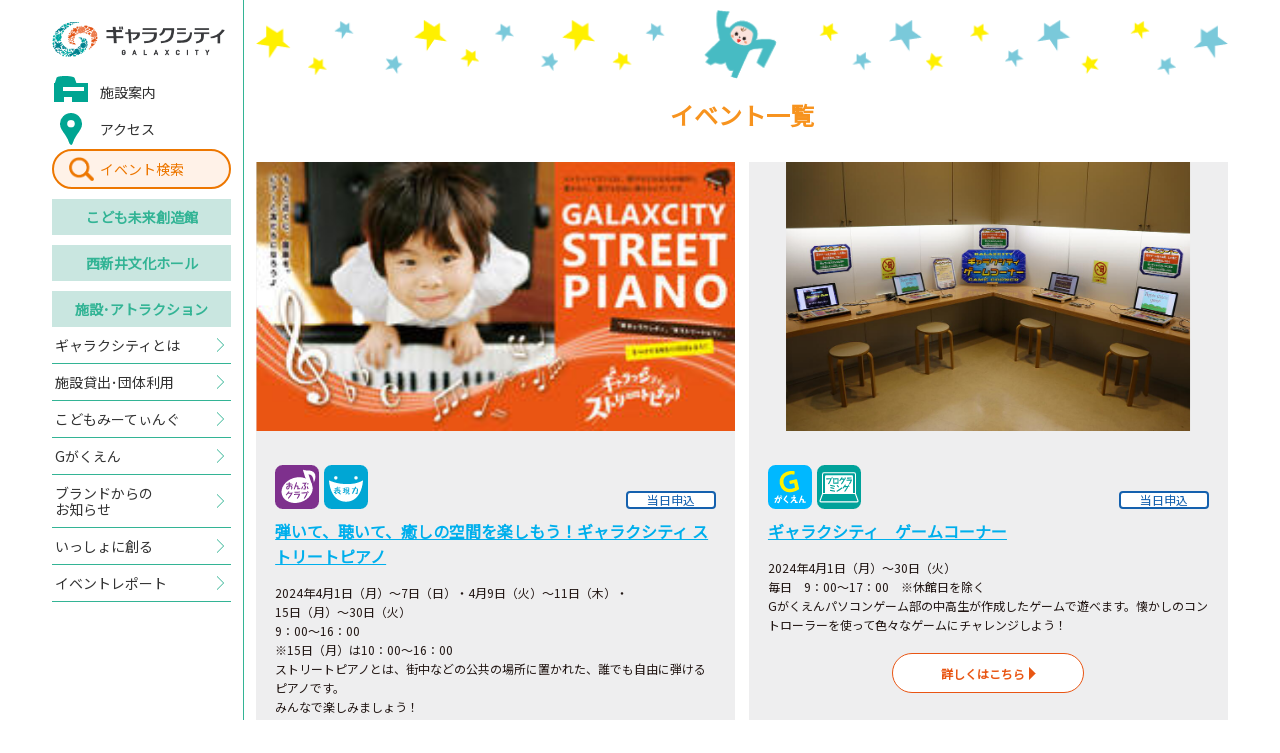

--- FILE ---
content_type: text/html; charset=UTF-8
request_url: https://galaxcity.jp/future-creation-hall/event/day.php?date=20240425&slide=0
body_size: 98934
content:





<!DOCTYPE html>
<html lang="ja">
<head>
<meta charset="utf-8">
<!-- Global site tag (gtag.js) - Google Analytics -->
<script async src="https://www.googletagmanager.com/gtag/js?id=UA-126679942-1"></script>
<script>
  window.dataLayer = window.dataLayer || [];
  function gtag(){dataLayer.push(arguments);}
  gtag('js', new Date());
  gtag('config', 'UA-126679942-1');
</script>
<meta name="google-site-verification" content="bcgLd6rtH4lFOy3b04MfxzzRIIEF0gEc1IkM8xv5p8A">

<title>2024年04月25日のイベント一覧｜こども未来創造館｜ギャラクシティ</title>

<meta http-equiv="X-Frame-Options" content="sameorigin">
<meta http-equiv="X-UA-Compatible" content="IE=edge">
<meta name="viewport" content="width=device-width,user-scalable=yes,maximum-scale=1">
<meta name="format-detection" content="telephone=no">

<meta name="description" content="子どもの好奇心を大きくそだてる わくわく、どきどきのギャラクシティ。ギャラクシティは「こども未来創造館」と 「西新井文化ホール」の複合施設です。">

<link rel="shortcut icon" href="/assets/img/common/favicon.ico">
<link rel="apple-touch-icon" href="/assets/img/common/apple-touch-icon.png" sizes="180x180">
<link href="https://fonts.googleapis.com/css?family=Noto+Sans+JP" rel="stylesheet">
<link rel="stylesheet" href="/assets/css/sanitize.css">
<link rel="stylesheet" href="/assets/css/common.css?20250924">
<link rel="stylesheet" href="/assets/css/future-creation-hall.css">

<!--[if gte IE 9]><!-->
  <script src="//ajax.googleapis.com/ajax/libs/jquery/2.1.4/jquery.min.js"></script>
<!--<![endif]-->
<!--[if lt IE 9]>
  <script src="//ajax.googleapis.com/ajax/libs/jquery/1.11.3/jquery.min.js"></script>
  <script src="//cdn.jsdelivr.net/g/selectivizr@1.0.3b,html5shiv@3.7.3"></script>
<![endif]-->
  
</head>

<body id="future-creation-hall" class="">

  <!-- Start header-->
  <header id="header">
    <div class="header-inner">
      
      <p class="header__logo">
        <a href="/">
          <img src="/assets/img/common/logo.png" alt="ギャラクシティ" class="-imgw">
        </a>
      </p>
      
      <!-- ▼ sp-only ▼ -->
      <a href="/search/" class="header-search-btn -sp">イベント<br>検索</a>
      <div class="menuicon-btn -sp">
        <div class="menuicon-btn-inner">
          <span></span>
          <span></span>
          <span></span>
        </div>
      </div>
      <!-- ▲ sp-only ▲ -->
      <nav class="global-nav -opc">
        <ul>
          
          <li class="global-nav-type-01 -facility"><a href="/about/#section-guide"><span>施設案内</span></a></li>
          <li class="global-nav-type-01 -access"><a href="/about/#section-access"><span>アクセス</span></a></li>
          
          <li class="global-nav-type-04"><a href="/search/">イベント検索</a></li>
          <li class="global-nav-type-02"><a href="/future-creation-hall/">こども<br class="-sp">未来創造館</a></li>
          <li class="global-nav-type-02"><a href="/cultural-hall/">西新井<br class="-sp">文化ホール</a></li>
          <li class="global-nav-type-02"><a href="/facilities/">施設･<br class="-sp">アトラクション</a></li>
          <li class="global-nav-type-03"><a href="/about/"><span>ギャラクシティとは</span></a></li>
           <li class="global-nav-type-03"><a href="/rental/"><span>施設貸出･団体利用</span></a></li>
          <li class="global-nav-type-03"><a href="/kodomo-meeting/"><span>こどもみーてぃんぐ</span></a></li>
          <li class="global-nav-type-03"><a href="/g-gakuen/"><span>Gがくえん</span></a></li>
		  <li class="global-nav-type-05"><a href="https://www.galaxcity.jp/post_2.html"><span>ブランドからの<br class="-pc">お知らせ</span></a></li>
          <li class="global-nav-type-03"><a href="/cooperation/"><span>いっしょに創る</span></a></li>
          <li class="global-nav-type-03"><a href="/report/"><span>イベントレポート</span></a></li>
        </ul>
      </nav>
    </div>
  </header>
  <!-- End header -->

  <!-- Start #container -->
  <div id="container">
    <!-- Start container-inner -->
    <div class="container-inner">

      <main id="main">

        <section class="section-event">
          <h1 class="event__title">イベント一覧</h1>
          <ul class="event-list -opc">
<li><a href="/future-creation-hall/event/20240430-006508.html"><p class="event-list__img"><img src="/future-creation-hall/assets_c/2023/10/042edc417a79060dccdaad9e5aa9cd4bb7aadbb1-thumb-240x135-11412.jpg" alt="" class="-imgw"></p><div class="event-list-detail"><div class="event-list-tag"><ul class="event-list-type"><li><img src="/assets/img/future-creation-hall/icon-event-06.svg" alt="おんぷクラブ"></li><li><img src="/assets/img/future-creation-hall/icon-event-02.svg" alt="表現力"></li></ul><ul class="event-list-status"><li class="event-list-status__04">当日申込</li></ul></div><p class="event-list__title">弾いて、聴いて、癒しの空間を楽しもう！ギャラクシティ ストリートピアノ</p><p>2024年4月1日（月）～7日（日）・4月9日（火）～11日（木）・<br>15日（月）～30日（火）<br>9：00～16：00<br>※15日（月）は10：00～16：00<br>ストリートピアノとは、街中などの公共の場所に置かれた、誰でも自由に弾けるピアノです。<br>みんなで楽しみましょう！<br>参加・観覧された方は、ハッシュタグ「＃ギャラクシティ」「＃ストリートピアノ」をつけてSNSに投稿して、シェアしよう！</p><p class="event-list__lead">詳しくはこちら</p></div></a></li><li><a href="/future-creation-hall/event/20240430-006465.html"><p class="event-list__img"><img src="/future-creation-hall/assets_c/2022/12/744c262ca3a15ef79843c4d82a7fcae2aaa517b3-thumb-958xauto-8999.jpg" alt="" class="-imgw"></p><div class="event-list-detail"><div class="event-list-tag"><ul class="event-list-type"><li><img src="/assets/img/future-creation-hall/icon-event-27.svg" alt="Gがくえん"></li><li><img src="/assets/img/future-creation-hall/icon-event-11.svg" alt="プログラミング"></li></ul><ul class="event-list-status"><li class="event-list-status__04">当日申込</li></ul></div><p class="event-list__title">ギャラクシティ　ゲームコーナー</p><p>2024年4月1日（月）～30日（火）<br>毎日　9：00～17：00　※休館日を除く<br>Gがくえんパソコンゲーム部の中高生が作成したゲームで遊べます。懐かしのコントローラーを使って色々なゲームにチャレンジしよう！</p><p class="event-list__lead">詳しくはこちら</p></div></a></li><li><a href="/future-creation-hall/event/20240430-006482.html"><p class="event-list__img"><img src="/future-creation-hall/assets_c/2022/11/cb0c9cf9d5fab460e2358345032a275218dcedfc-thumb-958xauto-8923.jpg" alt="" class="-imgw"></p><div class="event-list-detail"><div class="event-list-tag"><ul class="event-list-type"><li><img src="/assets/img/future-creation-hall/icon-event-05.svg" alt="ものづくりクラブ"></li></ul><ul class="event-list-status"><li class="event-list-status__04">当日申込</li></ul></div><p class="event-list__title">おえかきタイム</p><p>2024年4月1日（月）～7日（日）・9日（火）～20日（土）・22日（月）～27日（土）・30日（火）<br>①9：30～10：00<br>②10：30～11：00<br>③11：30～12：00　<br>④12：30～13：00<br>⑤13：30～14：00　<br>⑥14：30～15：00<br>⑦15：30～16：00　<br>⑧16：30～17：00<br>水性ペンで床に自由におえかきができます。</p><p class="event-list__lead">詳しくはこちら</p></div></a></li>          </ul>
        </section>

        <section class="section-event-search">
          <h2 class="event-search__title">こども未来創造館イベント</h2>
          <div class="event-search-switch">
            <button type="button">対象で<br class="-sp">探す</button>
            <button type="button" class="-active">カレンダーから<br class="-sp">探す</button>
          </div>
          <div class="event-search-genre">
            <ul class="event-search-genre-list">



              <li><a href="/future-creation-hall/event/0-3years-old/">0～3歳</a></li>



              <li><a href="/future-creation-hall/event/4-6years-old/">4～6歳（未就学児）</a></li>



              <li><a href="/future-creation-hall/event/primary-school/">小学生</a></li>



              <li><a href="/future-creation-hall/event/middle-school/">中学生</a></li>



              <li><a href="/future-creation-hall/event/high-school/">高校生（16歳以上）</a></li>



              <li><a href="/future-creation-hall/event/adult/">おとな（18歳以上）</a></li>



              <li><a href="/future-creation-hall/event/daddy-mom/">子育て中のパパ・ママ</a></li>


            </ul>
          </div>
          <div class="event-search-calendar">
            <div class="calendar-slide-area">
<div class="calendar-slide">
<div class="calendar-header">
<div class="calendar-current">2026年1月</div>
</div>
<table class="calendar-table">
<thead>
<tr>
<td>日</td>
<td>月</td>
<td>火</td>
<td>水</td>
<td>木</td>
<td>金</td>
<td>土</td>
</tr>
</thead>
<tbody>
<tr>
<td>&nbsp;</td><td>&nbsp;</td><td>&nbsp;</td><td>&nbsp;</td><td data-day='20260101'><a href='/future-creation-hall/event/day.php?date=20260101&slide=0'>1</a></td>
<td data-day='20260102'><a href='/future-creation-hall/event/day.php?date=20260102&slide=0'>2</a></td>
<td data-day='20260103'><a href='/future-creation-hall/event/day.php?date=20260103&slide=0'>3</a></td>
</tr>
<tr>
<td data-day='20260104'><a href='/future-creation-hall/event/day.php?date=20260104&slide=0'>4</a></td>
<td data-day='20260105'><a href='/future-creation-hall/event/day.php?date=20260105&slide=0'>5</a></td>
<td data-day='20260106'><a href='/future-creation-hall/event/day.php?date=20260106&slide=0'>6</a></td>
<td data-day='20260107'><a href='/future-creation-hall/event/day.php?date=20260107&slide=0'>7</a></td>
<td data-day='20260108'><a href='/future-creation-hall/event/day.php?date=20260108&slide=0'>8</a></td>
<td data-day='20260109'><a href='/future-creation-hall/event/day.php?date=20260109&slide=0'>9</a></td>
<td data-day='20260110'><a href='/future-creation-hall/event/day.php?date=20260110&slide=0'>10</a></td>
</tr>
<tr>
<td data-day='20260111'><a href='/future-creation-hall/event/day.php?date=20260111&slide=0'>11</a></td>
<td data-day='20260112'><a href='/future-creation-hall/event/day.php?date=20260112&slide=0'>12</a></td>
<td data-day='20260113'><a href='/future-creation-hall/event/day.php?date=20260113&slide=0'>13</a></td>
<td data-day='20260114'><a href='/future-creation-hall/event/day.php?date=20260114&slide=0'>14</a></td>
<td data-day='20260115'><a href='/future-creation-hall/event/day.php?date=20260115&slide=0'>15</a></td>
<td data-day='20260116'><a href='/future-creation-hall/event/day.php?date=20260116&slide=0'>16</a></td>
<td data-day='20260117'><a href='/future-creation-hall/event/day.php?date=20260117&slide=0'>17</a></td>
</tr>
<tr>
<td data-day='20260118'><a href='/future-creation-hall/event/day.php?date=20260118&slide=0'>18</a></td>
<td data-day='20260119'><a href='/future-creation-hall/event/day.php?date=20260119&slide=0'>19</a></td>
<td data-day='20260120'><a href='/future-creation-hall/event/day.php?date=20260120&slide=0'>20</a></td>
<td data-day='20260121'><a href='/future-creation-hall/event/day.php?date=20260121&slide=0'>21</a></td>
<td data-day='20260122'><a href='/future-creation-hall/event/day.php?date=20260122&slide=0'>22</a></td>
<td data-day='20260123'><a href='/future-creation-hall/event/day.php?date=20260123&slide=0'>23</a></td>
<td data-day='20260124'><a href='/future-creation-hall/event/day.php?date=20260124&slide=0'>24</a></td>
</tr>
<tr>
<td data-day='20260125'><a href='/future-creation-hall/event/day.php?date=20260125&slide=0'>25</a></td>
<td data-day='20260126'><a href='/future-creation-hall/event/day.php?date=20260126&slide=0'>26</a></td>
<td data-day='20260127'><a href='/future-creation-hall/event/day.php?date=20260127&slide=0'>27</a></td>
<td data-day='20260128'><a href='/future-creation-hall/event/day.php?date=20260128&slide=0'>28</a></td>
<td data-day='20260129'><a href='/future-creation-hall/event/day.php?date=20260129&slide=0'>29</a></td>
<td data-day='20260130'><a href='/future-creation-hall/event/day.php?date=20260130&slide=0'>30</a></td>
<td data-day='20260131'><a href='/future-creation-hall/event/day.php?date=20260131&slide=0'>31</a></td>
</tr>
</tbody>
</table>
</div>
<div class="calendar-slide">
<div class="calendar-header">
<div class="calendar-current">2026年2月</div>
</div>
<table class="calendar-table">
<thead>
<tr>
<td>日</td>
<td>月</td>
<td>火</td>
<td>水</td>
<td>木</td>
<td>金</td>
<td>土</td>
</tr>
</thead>
<tbody>
<tr>
<td data-day='20260201'><a href='/future-creation-hall/event/day.php?date=20260201&slide=1'>1</a></td>
<td data-day='20260202'><a href='/future-creation-hall/event/day.php?date=20260202&slide=1'>2</a></td>
<td data-day='20260203'><a href='/future-creation-hall/event/day.php?date=20260203&slide=1'>3</a></td>
<td data-day='20260204'><a href='/future-creation-hall/event/day.php?date=20260204&slide=1'>4</a></td>
<td data-day='20260205'><a href='/future-creation-hall/event/day.php?date=20260205&slide=1'>5</a></td>
<td data-day='20260206'><a href='/future-creation-hall/event/day.php?date=20260206&slide=1'>6</a></td>
<td data-day='20260207'><a href='/future-creation-hall/event/day.php?date=20260207&slide=1'>7</a></td>
</tr>
<tr>
<td data-day='20260208'><a href='/future-creation-hall/event/day.php?date=20260208&slide=1'>8</a></td>
<td data-day='20260209'><a href='/future-creation-hall/event/day.php?date=20260209&slide=1'>9</a></td>
<td data-day='20260210'><a href='/future-creation-hall/event/day.php?date=20260210&slide=1'>10</a></td>
<td data-day='20260211'><a href='/future-creation-hall/event/day.php?date=20260211&slide=1'>11</a></td>
<td data-day='20260212'><a href='/future-creation-hall/event/day.php?date=20260212&slide=1'>12</a></td>
<td data-day='20260213'><a href='/future-creation-hall/event/day.php?date=20260213&slide=1'>13</a></td>
<td data-day='20260214'><a href='/future-creation-hall/event/day.php?date=20260214&slide=1'>14</a></td>
</tr>
<tr>
<td data-day='20260215'><a href='/future-creation-hall/event/day.php?date=20260215&slide=1'>15</a></td>
<td data-day='20260216'><a href='/future-creation-hall/event/day.php?date=20260216&slide=1'>16</a></td>
<td data-day='20260217'><a href='/future-creation-hall/event/day.php?date=20260217&slide=1'>17</a></td>
<td data-day='20260218'><a href='/future-creation-hall/event/day.php?date=20260218&slide=1'>18</a></td>
<td data-day='20260219'><a href='/future-creation-hall/event/day.php?date=20260219&slide=1'>19</a></td>
<td data-day='20260220'><a href='/future-creation-hall/event/day.php?date=20260220&slide=1'>20</a></td>
<td data-day='20260221'><a href='/future-creation-hall/event/day.php?date=20260221&slide=1'>21</a></td>
</tr>
<tr>
<td data-day='20260222'><a href='/future-creation-hall/event/day.php?date=20260222&slide=1'>22</a></td>
<td data-day='20260223'><a href='/future-creation-hall/event/day.php?date=20260223&slide=1'>23</a></td>
<td data-day='20260224'><a href='/future-creation-hall/event/day.php?date=20260224&slide=1'>24</a></td>
<td data-day='20260225'><a href='/future-creation-hall/event/day.php?date=20260225&slide=1'>25</a></td>
<td data-day='20260226'><a href='/future-creation-hall/event/day.php?date=20260226&slide=1'>26</a></td>
<td data-day='20260227'><a href='/future-creation-hall/event/day.php?date=20260227&slide=1'>27</a></td>
<td data-day='20260228'><a href='/future-creation-hall/event/day.php?date=20260228&slide=1'>28</a></td>
</tr>
</tbody>
</table>
</div>
<div class="calendar-slide">
<div class="calendar-header">
<div class="calendar-current">2026年3月</div>
</div>
<table class="calendar-table">
<thead>
<tr>
<td>日</td>
<td>月</td>
<td>火</td>
<td>水</td>
<td>木</td>
<td>金</td>
<td>土</td>
</tr>
</thead>
<tbody>
<tr>
<td data-day='20260301'><a href='/future-creation-hall/event/day.php?date=20260301&slide=2'>1</a></td>
<td data-day='20260302'><a href='/future-creation-hall/event/day.php?date=20260302&slide=2'>2</a></td>
<td data-day='20260303'><a href='/future-creation-hall/event/day.php?date=20260303&slide=2'>3</a></td>
<td data-day='20260304'><a href='/future-creation-hall/event/day.php?date=20260304&slide=2'>4</a></td>
<td data-day='20260305'><a href='/future-creation-hall/event/day.php?date=20260305&slide=2'>5</a></td>
<td data-day='20260306'><a href='/future-creation-hall/event/day.php?date=20260306&slide=2'>6</a></td>
<td data-day='20260307'><a href='/future-creation-hall/event/day.php?date=20260307&slide=2'>7</a></td>
</tr>
<tr>
<td data-day='20260308'><a href='/future-creation-hall/event/day.php?date=20260308&slide=2'>8</a></td>
<td data-day='20260309'><a href='/future-creation-hall/event/day.php?date=20260309&slide=2'>9</a></td>
<td data-day='20260310'><a href='/future-creation-hall/event/day.php?date=20260310&slide=2'>10</a></td>
<td data-day='20260311'><a href='/future-creation-hall/event/day.php?date=20260311&slide=2'>11</a></td>
<td data-day='20260312'><a href='/future-creation-hall/event/day.php?date=20260312&slide=2'>12</a></td>
<td data-day='20260313'><a href='/future-creation-hall/event/day.php?date=20260313&slide=2'>13</a></td>
<td data-day='20260314'><a href='/future-creation-hall/event/day.php?date=20260314&slide=2'>14</a></td>
</tr>
<tr>
<td data-day='20260315'><a href='/future-creation-hall/event/day.php?date=20260315&slide=2'>15</a></td>
<td data-day='20260316'><a href='/future-creation-hall/event/day.php?date=20260316&slide=2'>16</a></td>
<td data-day='20260317'><a href='/future-creation-hall/event/day.php?date=20260317&slide=2'>17</a></td>
<td data-day='20260318'><a href='/future-creation-hall/event/day.php?date=20260318&slide=2'>18</a></td>
<td data-day='20260319'><a href='/future-creation-hall/event/day.php?date=20260319&slide=2'>19</a></td>
<td data-day='20260320'><a href='/future-creation-hall/event/day.php?date=20260320&slide=2'>20</a></td>
<td data-day='20260321'><a href='/future-creation-hall/event/day.php?date=20260321&slide=2'>21</a></td>
</tr>
<tr>
<td data-day='20260322'><a href='/future-creation-hall/event/day.php?date=20260322&slide=2'>22</a></td>
<td data-day='20260323'><a href='/future-creation-hall/event/day.php?date=20260323&slide=2'>23</a></td>
<td data-day='20260324'><a href='/future-creation-hall/event/day.php?date=20260324&slide=2'>24</a></td>
<td data-day='20260325'><a href='/future-creation-hall/event/day.php?date=20260325&slide=2'>25</a></td>
<td data-day='20260326'><a href='/future-creation-hall/event/day.php?date=20260326&slide=2'>26</a></td>
<td data-day='20260327'><a href='/future-creation-hall/event/day.php?date=20260327&slide=2'>27</a></td>
<td data-day='20260328'><a href='/future-creation-hall/event/day.php?date=20260328&slide=2'>28</a></td>
</tr>
<tr>
<td data-day='20260329'><a href='/future-creation-hall/event/day.php?date=20260329&slide=2'>29</a></td>
<td data-day='20260330'><a href='/future-creation-hall/event/day.php?date=20260330&slide=2'>30</a></td>
<td data-day='20260331'><a href='/future-creation-hall/event/day.php?date=20260331&slide=2'>31</a></td>
<td>&nbsp;</td><td>&nbsp;</td><td>&nbsp;</td><td>&nbsp;</td></tr>
</tbody>
</table>
</div>
<div class="calendar-slide">
<div class="calendar-header">
<div class="calendar-current">2026年4月</div>
</div>
<table class="calendar-table">
<thead>
<tr>
<td>日</td>
<td>月</td>
<td>火</td>
<td>水</td>
<td>木</td>
<td>金</td>
<td>土</td>
</tr>
</thead>
<tbody>
<tr>
<td>&nbsp;</td><td>&nbsp;</td><td>&nbsp;</td><td data-day='20260401'><a href='/future-creation-hall/event/day.php?date=20260401&slide=3'>1</a></td>
<td data-day='20260402'><a href='/future-creation-hall/event/day.php?date=20260402&slide=3'>2</a></td>
<td data-day='20260403'><a href='/future-creation-hall/event/day.php?date=20260403&slide=3'>3</a></td>
<td data-day='20260404'><a href='/future-creation-hall/event/day.php?date=20260404&slide=3'>4</a></td>
</tr>
<tr>
<td data-day='20260405'><a href='/future-creation-hall/event/day.php?date=20260405&slide=3'>5</a></td>
<td data-day='20260406'><a href='/future-creation-hall/event/day.php?date=20260406&slide=3'>6</a></td>
<td data-day='20260407'><a href='/future-creation-hall/event/day.php?date=20260407&slide=3'>7</a></td>
<td data-day='20260408'><a href='/future-creation-hall/event/day.php?date=20260408&slide=3'>8</a></td>
<td data-day='20260409'><a href='/future-creation-hall/event/day.php?date=20260409&slide=3'>9</a></td>
<td data-day='20260410'><a href='/future-creation-hall/event/day.php?date=20260410&slide=3'>10</a></td>
<td data-day='20260411'><a href='/future-creation-hall/event/day.php?date=20260411&slide=3'>11</a></td>
</tr>
<tr>
<td data-day='20260412'><a href='/future-creation-hall/event/day.php?date=20260412&slide=3'>12</a></td>
<td data-day='20260413'><a href='/future-creation-hall/event/day.php?date=20260413&slide=3'>13</a></td>
<td data-day='20260414'><a href='/future-creation-hall/event/day.php?date=20260414&slide=3'>14</a></td>
<td data-day='20260415'><a href='/future-creation-hall/event/day.php?date=20260415&slide=3'>15</a></td>
<td data-day='20260416'><a href='/future-creation-hall/event/day.php?date=20260416&slide=3'>16</a></td>
<td data-day='20260417'><a href='/future-creation-hall/event/day.php?date=20260417&slide=3'>17</a></td>
<td data-day='20260418'><a href='/future-creation-hall/event/day.php?date=20260418&slide=3'>18</a></td>
</tr>
<tr>
<td data-day='20260419'><a href='/future-creation-hall/event/day.php?date=20260419&slide=3'>19</a></td>
<td data-day='20260420'><a href='/future-creation-hall/event/day.php?date=20260420&slide=3'>20</a></td>
<td data-day='20260421'><a href='/future-creation-hall/event/day.php?date=20260421&slide=3'>21</a></td>
<td data-day='20260422'><a href='/future-creation-hall/event/day.php?date=20260422&slide=3'>22</a></td>
<td data-day='20260423'><a href='/future-creation-hall/event/day.php?date=20260423&slide=3'>23</a></td>
<td data-day='20260424'><a href='/future-creation-hall/event/day.php?date=20260424&slide=3'>24</a></td>
<td data-day='20260425'><a href='/future-creation-hall/event/day.php?date=20260425&slide=3'>25</a></td>
</tr>
<tr>
<td data-day='20260426'><a href='/future-creation-hall/event/day.php?date=20260426&slide=3'>26</a></td>
<td data-day='20260427'><a href='/future-creation-hall/event/day.php?date=20260427&slide=3'>27</a></td>
<td data-day='20260428'><a href='/future-creation-hall/event/day.php?date=20260428&slide=3'>28</a></td>
<td data-day='20260429'><a href='/future-creation-hall/event/day.php?date=20260429&slide=3'>29</a></td>
<td data-day='20260430'><a href='/future-creation-hall/event/day.php?date=20260430&slide=3'>30</a></td>
<td>&nbsp;</td><td>&nbsp;</td></tr>
</tbody>
</table>
</div>
<div class="calendar-slide">
<div class="calendar-header">
<div class="calendar-current">2026年5月</div>
</div>
<table class="calendar-table">
<thead>
<tr>
<td>日</td>
<td>月</td>
<td>火</td>
<td>水</td>
<td>木</td>
<td>金</td>
<td>土</td>
</tr>
</thead>
<tbody>
<tr>
<td>&nbsp;</td><td>&nbsp;</td><td>&nbsp;</td><td>&nbsp;</td><td>&nbsp;</td><td data-day='20260501'><a href='/future-creation-hall/event/day.php?date=20260501&slide=4'>1</a></td>
<td data-day='20260502'><a href='/future-creation-hall/event/day.php?date=20260502&slide=4'>2</a></td>
</tr>
<tr>
<td data-day='20260503'><a href='/future-creation-hall/event/day.php?date=20260503&slide=4'>3</a></td>
<td data-day='20260504'><a href='/future-creation-hall/event/day.php?date=20260504&slide=4'>4</a></td>
<td data-day='20260505'><a href='/future-creation-hall/event/day.php?date=20260505&slide=4'>5</a></td>
<td data-day='20260506'><a href='/future-creation-hall/event/day.php?date=20260506&slide=4'>6</a></td>
<td data-day='20260507'><a href='/future-creation-hall/event/day.php?date=20260507&slide=4'>7</a></td>
<td data-day='20260508'><a href='/future-creation-hall/event/day.php?date=20260508&slide=4'>8</a></td>
<td data-day='20260509'><a href='/future-creation-hall/event/day.php?date=20260509&slide=4'>9</a></td>
</tr>
<tr>
<td data-day='20260510'><a href='/future-creation-hall/event/day.php?date=20260510&slide=4'>10</a></td>
<td data-day='20260511'><a href='/future-creation-hall/event/day.php?date=20260511&slide=4'>11</a></td>
<td data-day='20260512'><a href='/future-creation-hall/event/day.php?date=20260512&slide=4'>12</a></td>
<td data-day='20260513'><a href='/future-creation-hall/event/day.php?date=20260513&slide=4'>13</a></td>
<td data-day='20260514'><a href='/future-creation-hall/event/day.php?date=20260514&slide=4'>14</a></td>
<td data-day='20260515'><a href='/future-creation-hall/event/day.php?date=20260515&slide=4'>15</a></td>
<td data-day='20260516'><a href='/future-creation-hall/event/day.php?date=20260516&slide=4'>16</a></td>
</tr>
<tr>
<td data-day='20260517'><a href='/future-creation-hall/event/day.php?date=20260517&slide=4'>17</a></td>
<td data-day='20260518'><a href='/future-creation-hall/event/day.php?date=20260518&slide=4'>18</a></td>
<td data-day='20260519'><a href='/future-creation-hall/event/day.php?date=20260519&slide=4'>19</a></td>
<td data-day='20260520'><a href='/future-creation-hall/event/day.php?date=20260520&slide=4'>20</a></td>
<td data-day='20260521'><a href='/future-creation-hall/event/day.php?date=20260521&slide=4'>21</a></td>
<td data-day='20260522'><a href='/future-creation-hall/event/day.php?date=20260522&slide=4'>22</a></td>
<td data-day='20260523'><a href='/future-creation-hall/event/day.php?date=20260523&slide=4'>23</a></td>
</tr>
<tr>
<td data-day='20260524'><a href='/future-creation-hall/event/day.php?date=20260524&slide=4'>24</a></td>
<td data-day='20260525'><a href='/future-creation-hall/event/day.php?date=20260525&slide=4'>25</a></td>
<td data-day='20260526'><a href='/future-creation-hall/event/day.php?date=20260526&slide=4'>26</a></td>
<td data-day='20260527'><a href='/future-creation-hall/event/day.php?date=20260527&slide=4'>27</a></td>
<td data-day='20260528'><a href='/future-creation-hall/event/day.php?date=20260528&slide=4'>28</a></td>
<td data-day='20260529'><a href='/future-creation-hall/event/day.php?date=20260529&slide=4'>29</a></td>
<td data-day='20260530'><a href='/future-creation-hall/event/day.php?date=20260530&slide=4'>30</a></td>
</tr>
<tr>
<td data-day='20260531'><a href='/future-creation-hall/event/day.php?date=20260531&slide=4'>31</a></td>
<td>&nbsp;</td><td>&nbsp;</td><td>&nbsp;</td><td>&nbsp;</td><td>&nbsp;</td><td>&nbsp;</td></tr>
</tbody>
</table>
</div>
<div class="calendar-slide">
<div class="calendar-header">
<div class="calendar-current">2026年6月</div>
</div>
<table class="calendar-table">
<thead>
<tr>
<td>日</td>
<td>月</td>
<td>火</td>
<td>水</td>
<td>木</td>
<td>金</td>
<td>土</td>
</tr>
</thead>
<tbody>
<tr>
<td>&nbsp;</td><td data-day='20260601'><a href='/future-creation-hall/event/day.php?date=20260601&slide=5'>1</a></td>
<td data-day='20260602'><a href='/future-creation-hall/event/day.php?date=20260602&slide=5'>2</a></td>
<td data-day='20260603'><a href='/future-creation-hall/event/day.php?date=20260603&slide=5'>3</a></td>
<td data-day='20260604'><a href='/future-creation-hall/event/day.php?date=20260604&slide=5'>4</a></td>
<td data-day='20260605'><a href='/future-creation-hall/event/day.php?date=20260605&slide=5'>5</a></td>
<td data-day='20260606'><a href='/future-creation-hall/event/day.php?date=20260606&slide=5'>6</a></td>
</tr>
<tr>
<td data-day='20260607'><a href='/future-creation-hall/event/day.php?date=20260607&slide=5'>7</a></td>
<td data-day='20260608'><a href='/future-creation-hall/event/day.php?date=20260608&slide=5'>8</a></td>
<td data-day='20260609'><a href='/future-creation-hall/event/day.php?date=20260609&slide=5'>9</a></td>
<td data-day='20260610'><a href='/future-creation-hall/event/day.php?date=20260610&slide=5'>10</a></td>
<td data-day='20260611'><a href='/future-creation-hall/event/day.php?date=20260611&slide=5'>11</a></td>
<td data-day='20260612'><a href='/future-creation-hall/event/day.php?date=20260612&slide=5'>12</a></td>
<td data-day='20260613'><a href='/future-creation-hall/event/day.php?date=20260613&slide=5'>13</a></td>
</tr>
<tr>
<td data-day='20260614'><a href='/future-creation-hall/event/day.php?date=20260614&slide=5'>14</a></td>
<td data-day='20260615'><a href='/future-creation-hall/event/day.php?date=20260615&slide=5'>15</a></td>
<td data-day='20260616'><a href='/future-creation-hall/event/day.php?date=20260616&slide=5'>16</a></td>
<td data-day='20260617'><a href='/future-creation-hall/event/day.php?date=20260617&slide=5'>17</a></td>
<td data-day='20260618'><a href='/future-creation-hall/event/day.php?date=20260618&slide=5'>18</a></td>
<td data-day='20260619'><a href='/future-creation-hall/event/day.php?date=20260619&slide=5'>19</a></td>
<td data-day='20260620'><a href='/future-creation-hall/event/day.php?date=20260620&slide=5'>20</a></td>
</tr>
<tr>
<td data-day='20260621'><a href='/future-creation-hall/event/day.php?date=20260621&slide=5'>21</a></td>
<td data-day='20260622'><a href='/future-creation-hall/event/day.php?date=20260622&slide=5'>22</a></td>
<td data-day='20260623'><a href='/future-creation-hall/event/day.php?date=20260623&slide=5'>23</a></td>
<td data-day='20260624'><a href='/future-creation-hall/event/day.php?date=20260624&slide=5'>24</a></td>
<td data-day='20260625'><a href='/future-creation-hall/event/day.php?date=20260625&slide=5'>25</a></td>
<td data-day='20260626'><a href='/future-creation-hall/event/day.php?date=20260626&slide=5'>26</a></td>
<td data-day='20260627'><a href='/future-creation-hall/event/day.php?date=20260627&slide=5'>27</a></td>
</tr>
<tr>
<td data-day='20260628'><a href='/future-creation-hall/event/day.php?date=20260628&slide=5'>28</a></td>
<td data-day='20260629'><a href='/future-creation-hall/event/day.php?date=20260629&slide=5'>29</a></td>
<td data-day='20260630'><a href='/future-creation-hall/event/day.php?date=20260630&slide=5'>30</a></td>
<td>&nbsp;</td><td>&nbsp;</td><td>&nbsp;</td><td>&nbsp;</td></tr>
</tbody>
</table>
</div>
<div class="calendar-slide">
<div class="calendar-header">
<div class="calendar-current">2026年7月</div>
</div>
<table class="calendar-table">
<thead>
<tr>
<td>日</td>
<td>月</td>
<td>火</td>
<td>水</td>
<td>木</td>
<td>金</td>
<td>土</td>
</tr>
</thead>
<tbody>
<tr>
<td>&nbsp;</td><td>&nbsp;</td><td>&nbsp;</td><td data-day='20260701'><a href='/future-creation-hall/event/day.php?date=20260701&slide=6'>1</a></td>
<td data-day='20260702'><a href='/future-creation-hall/event/day.php?date=20260702&slide=6'>2</a></td>
<td data-day='20260703'><a href='/future-creation-hall/event/day.php?date=20260703&slide=6'>3</a></td>
<td data-day='20260704'><a href='/future-creation-hall/event/day.php?date=20260704&slide=6'>4</a></td>
</tr>
<tr>
<td data-day='20260705'><a href='/future-creation-hall/event/day.php?date=20260705&slide=6'>5</a></td>
<td data-day='20260706'><a href='/future-creation-hall/event/day.php?date=20260706&slide=6'>6</a></td>
<td data-day='20260707'><a href='/future-creation-hall/event/day.php?date=20260707&slide=6'>7</a></td>
<td data-day='20260708'><a href='/future-creation-hall/event/day.php?date=20260708&slide=6'>8</a></td>
<td data-day='20260709'><a href='/future-creation-hall/event/day.php?date=20260709&slide=6'>9</a></td>
<td data-day='20260710'><a href='/future-creation-hall/event/day.php?date=20260710&slide=6'>10</a></td>
<td data-day='20260711'><a href='/future-creation-hall/event/day.php?date=20260711&slide=6'>11</a></td>
</tr>
<tr>
<td data-day='20260712'><a href='/future-creation-hall/event/day.php?date=20260712&slide=6'>12</a></td>
<td data-day='20260713'><a href='/future-creation-hall/event/day.php?date=20260713&slide=6'>13</a></td>
<td data-day='20260714'><a href='/future-creation-hall/event/day.php?date=20260714&slide=6'>14</a></td>
<td data-day='20260715'><a href='/future-creation-hall/event/day.php?date=20260715&slide=6'>15</a></td>
<td data-day='20260716'><a href='/future-creation-hall/event/day.php?date=20260716&slide=6'>16</a></td>
<td data-day='20260717'><a href='/future-creation-hall/event/day.php?date=20260717&slide=6'>17</a></td>
<td data-day='20260718'><a href='/future-creation-hall/event/day.php?date=20260718&slide=6'>18</a></td>
</tr>
<tr>
<td data-day='20260719'><a href='/future-creation-hall/event/day.php?date=20260719&slide=6'>19</a></td>
<td data-day='20260720'><a href='/future-creation-hall/event/day.php?date=20260720&slide=6'>20</a></td>
<td data-day='20260721'><a href='/future-creation-hall/event/day.php?date=20260721&slide=6'>21</a></td>
<td data-day='20260722'><a href='/future-creation-hall/event/day.php?date=20260722&slide=6'>22</a></td>
<td data-day='20260723'><a href='/future-creation-hall/event/day.php?date=20260723&slide=6'>23</a></td>
<td data-day='20260724'><a href='/future-creation-hall/event/day.php?date=20260724&slide=6'>24</a></td>
<td data-day='20260725'><a href='/future-creation-hall/event/day.php?date=20260725&slide=6'>25</a></td>
</tr>
<tr>
<td data-day='20260726'><a href='/future-creation-hall/event/day.php?date=20260726&slide=6'>26</a></td>
<td data-day='20260727'><a href='/future-creation-hall/event/day.php?date=20260727&slide=6'>27</a></td>
<td data-day='20260728'><a href='/future-creation-hall/event/day.php?date=20260728&slide=6'>28</a></td>
<td data-day='20260729'><a href='/future-creation-hall/event/day.php?date=20260729&slide=6'>29</a></td>
<td data-day='20260730'><a href='/future-creation-hall/event/day.php?date=20260730&slide=6'>30</a></td>
<td data-day='20260731'><a href='/future-creation-hall/event/day.php?date=20260731&slide=6'>31</a></td>
<td>&nbsp;</td></tr>
</tbody>
</table>
</div>
<div class="calendar-slide">
<div class="calendar-header">
<div class="calendar-current">2026年8月</div>
</div>
<table class="calendar-table">
<thead>
<tr>
<td>日</td>
<td>月</td>
<td>火</td>
<td>水</td>
<td>木</td>
<td>金</td>
<td>土</td>
</tr>
</thead>
<tbody>
<tr>
<td>&nbsp;</td><td>&nbsp;</td><td>&nbsp;</td><td>&nbsp;</td><td>&nbsp;</td><td>&nbsp;</td><td data-day='20260801'><a href='/future-creation-hall/event/day.php?date=20260801&slide=7'>1</a></td>
</tr>
<tr>
<td data-day='20260802'><a href='/future-creation-hall/event/day.php?date=20260802&slide=7'>2</a></td>
<td data-day='20260803'><a href='/future-creation-hall/event/day.php?date=20260803&slide=7'>3</a></td>
<td data-day='20260804'><a href='/future-creation-hall/event/day.php?date=20260804&slide=7'>4</a></td>
<td data-day='20260805'><a href='/future-creation-hall/event/day.php?date=20260805&slide=7'>5</a></td>
<td data-day='20260806'><a href='/future-creation-hall/event/day.php?date=20260806&slide=7'>6</a></td>
<td data-day='20260807'><a href='/future-creation-hall/event/day.php?date=20260807&slide=7'>7</a></td>
<td data-day='20260808'><a href='/future-creation-hall/event/day.php?date=20260808&slide=7'>8</a></td>
</tr>
<tr>
<td data-day='20260809'><a href='/future-creation-hall/event/day.php?date=20260809&slide=7'>9</a></td>
<td data-day='20260810'><a href='/future-creation-hall/event/day.php?date=20260810&slide=7'>10</a></td>
<td data-day='20260811'><a href='/future-creation-hall/event/day.php?date=20260811&slide=7'>11</a></td>
<td data-day='20260812'><a href='/future-creation-hall/event/day.php?date=20260812&slide=7'>12</a></td>
<td data-day='20260813'><a href='/future-creation-hall/event/day.php?date=20260813&slide=7'>13</a></td>
<td data-day='20260814'><a href='/future-creation-hall/event/day.php?date=20260814&slide=7'>14</a></td>
<td data-day='20260815'><a href='/future-creation-hall/event/day.php?date=20260815&slide=7'>15</a></td>
</tr>
<tr>
<td data-day='20260816'><a href='/future-creation-hall/event/day.php?date=20260816&slide=7'>16</a></td>
<td data-day='20260817'><a href='/future-creation-hall/event/day.php?date=20260817&slide=7'>17</a></td>
<td data-day='20260818'><a href='/future-creation-hall/event/day.php?date=20260818&slide=7'>18</a></td>
<td data-day='20260819'><a href='/future-creation-hall/event/day.php?date=20260819&slide=7'>19</a></td>
<td data-day='20260820'><a href='/future-creation-hall/event/day.php?date=20260820&slide=7'>20</a></td>
<td data-day='20260821'><a href='/future-creation-hall/event/day.php?date=20260821&slide=7'>21</a></td>
<td data-day='20260822'><a href='/future-creation-hall/event/day.php?date=20260822&slide=7'>22</a></td>
</tr>
<tr>
<td data-day='20260823'><a href='/future-creation-hall/event/day.php?date=20260823&slide=7'>23</a></td>
<td data-day='20260824'><a href='/future-creation-hall/event/day.php?date=20260824&slide=7'>24</a></td>
<td data-day='20260825'><a href='/future-creation-hall/event/day.php?date=20260825&slide=7'>25</a></td>
<td data-day='20260826'><a href='/future-creation-hall/event/day.php?date=20260826&slide=7'>26</a></td>
<td data-day='20260827'><a href='/future-creation-hall/event/day.php?date=20260827&slide=7'>27</a></td>
<td data-day='20260828'><a href='/future-creation-hall/event/day.php?date=20260828&slide=7'>28</a></td>
<td data-day='20260829'><a href='/future-creation-hall/event/day.php?date=20260829&slide=7'>29</a></td>
</tr>
<tr>
<td data-day='20260830'><a href='/future-creation-hall/event/day.php?date=20260830&slide=7'>30</a></td>
<td data-day='20260831'><a href='/future-creation-hall/event/day.php?date=20260831&slide=7'>31</a></td>
<td>&nbsp;</td><td>&nbsp;</td><td>&nbsp;</td><td>&nbsp;</td><td>&nbsp;</td></tr>
</tbody>
</table>
</div>
<div class="calendar-slide">
<div class="calendar-header">
<div class="calendar-current">2026年9月</div>
</div>
<table class="calendar-table">
<thead>
<tr>
<td>日</td>
<td>月</td>
<td>火</td>
<td>水</td>
<td>木</td>
<td>金</td>
<td>土</td>
</tr>
</thead>
<tbody>
<tr>
<td>&nbsp;</td><td>&nbsp;</td><td data-day='20260901'><a href='/future-creation-hall/event/day.php?date=20260901&slide=8'>1</a></td>
<td data-day='20260902'><a href='/future-creation-hall/event/day.php?date=20260902&slide=8'>2</a></td>
<td data-day='20260903'><a href='/future-creation-hall/event/day.php?date=20260903&slide=8'>3</a></td>
<td data-day='20260904'><a href='/future-creation-hall/event/day.php?date=20260904&slide=8'>4</a></td>
<td data-day='20260905'><a href='/future-creation-hall/event/day.php?date=20260905&slide=8'>5</a></td>
</tr>
<tr>
<td data-day='20260906'><a href='/future-creation-hall/event/day.php?date=20260906&slide=8'>6</a></td>
<td data-day='20260907'><a href='/future-creation-hall/event/day.php?date=20260907&slide=8'>7</a></td>
<td data-day='20260908'><a href='/future-creation-hall/event/day.php?date=20260908&slide=8'>8</a></td>
<td data-day='20260909'><a href='/future-creation-hall/event/day.php?date=20260909&slide=8'>9</a></td>
<td data-day='20260910'><a href='/future-creation-hall/event/day.php?date=20260910&slide=8'>10</a></td>
<td data-day='20260911'><a href='/future-creation-hall/event/day.php?date=20260911&slide=8'>11</a></td>
<td data-day='20260912'><a href='/future-creation-hall/event/day.php?date=20260912&slide=8'>12</a></td>
</tr>
<tr>
<td data-day='20260913'><a href='/future-creation-hall/event/day.php?date=20260913&slide=8'>13</a></td>
<td data-day='20260914'><a href='/future-creation-hall/event/day.php?date=20260914&slide=8'>14</a></td>
<td data-day='20260915'><a href='/future-creation-hall/event/day.php?date=20260915&slide=8'>15</a></td>
<td data-day='20260916'><a href='/future-creation-hall/event/day.php?date=20260916&slide=8'>16</a></td>
<td data-day='20260917'><a href='/future-creation-hall/event/day.php?date=20260917&slide=8'>17</a></td>
<td data-day='20260918'><a href='/future-creation-hall/event/day.php?date=20260918&slide=8'>18</a></td>
<td data-day='20260919'><a href='/future-creation-hall/event/day.php?date=20260919&slide=8'>19</a></td>
</tr>
<tr>
<td data-day='20260920'><a href='/future-creation-hall/event/day.php?date=20260920&slide=8'>20</a></td>
<td data-day='20260921'><a href='/future-creation-hall/event/day.php?date=20260921&slide=8'>21</a></td>
<td data-day='20260922'><a href='/future-creation-hall/event/day.php?date=20260922&slide=8'>22</a></td>
<td data-day='20260923'><a href='/future-creation-hall/event/day.php?date=20260923&slide=8'>23</a></td>
<td data-day='20260924'><a href='/future-creation-hall/event/day.php?date=20260924&slide=8'>24</a></td>
<td data-day='20260925'><a href='/future-creation-hall/event/day.php?date=20260925&slide=8'>25</a></td>
<td data-day='20260926'><a href='/future-creation-hall/event/day.php?date=20260926&slide=8'>26</a></td>
</tr>
<tr>
<td data-day='20260927'><a href='/future-creation-hall/event/day.php?date=20260927&slide=8'>27</a></td>
<td data-day='20260928'><a href='/future-creation-hall/event/day.php?date=20260928&slide=8'>28</a></td>
<td data-day='20260929'><a href='/future-creation-hall/event/day.php?date=20260929&slide=8'>29</a></td>
<td data-day='20260930'><a href='/future-creation-hall/event/day.php?date=20260930&slide=8'>30</a></td>
<td>&nbsp;</td><td>&nbsp;</td><td>&nbsp;</td></tr>
</tbody>
</table>
</div>
<div class="calendar-slide">
<div class="calendar-header">
<div class="calendar-current">2026年10月</div>
</div>
<table class="calendar-table">
<thead>
<tr>
<td>日</td>
<td>月</td>
<td>火</td>
<td>水</td>
<td>木</td>
<td>金</td>
<td>土</td>
</tr>
</thead>
<tbody>
<tr>
<td>&nbsp;</td><td>&nbsp;</td><td>&nbsp;</td><td>&nbsp;</td><td data-day='20261001'><a href='/future-creation-hall/event/day.php?date=20261001&slide=9'>1</a></td>
<td data-day='20261002'><a href='/future-creation-hall/event/day.php?date=20261002&slide=9'>2</a></td>
<td data-day='20261003'><a href='/future-creation-hall/event/day.php?date=20261003&slide=9'>3</a></td>
</tr>
<tr>
<td data-day='20261004'><a href='/future-creation-hall/event/day.php?date=20261004&slide=9'>4</a></td>
<td data-day='20261005'><a href='/future-creation-hall/event/day.php?date=20261005&slide=9'>5</a></td>
<td data-day='20261006'><a href='/future-creation-hall/event/day.php?date=20261006&slide=9'>6</a></td>
<td data-day='20261007'><a href='/future-creation-hall/event/day.php?date=20261007&slide=9'>7</a></td>
<td data-day='20261008'><a href='/future-creation-hall/event/day.php?date=20261008&slide=9'>8</a></td>
<td data-day='20261009'><a href='/future-creation-hall/event/day.php?date=20261009&slide=9'>9</a></td>
<td data-day='20261010'><a href='/future-creation-hall/event/day.php?date=20261010&slide=9'>10</a></td>
</tr>
<tr>
<td data-day='20261011'><a href='/future-creation-hall/event/day.php?date=20261011&slide=9'>11</a></td>
<td data-day='20261012'><a href='/future-creation-hall/event/day.php?date=20261012&slide=9'>12</a></td>
<td data-day='20261013'><a href='/future-creation-hall/event/day.php?date=20261013&slide=9'>13</a></td>
<td data-day='20261014'><a href='/future-creation-hall/event/day.php?date=20261014&slide=9'>14</a></td>
<td data-day='20261015'><a href='/future-creation-hall/event/day.php?date=20261015&slide=9'>15</a></td>
<td data-day='20261016'><a href='/future-creation-hall/event/day.php?date=20261016&slide=9'>16</a></td>
<td data-day='20261017'><a href='/future-creation-hall/event/day.php?date=20261017&slide=9'>17</a></td>
</tr>
<tr>
<td data-day='20261018'><a href='/future-creation-hall/event/day.php?date=20261018&slide=9'>18</a></td>
<td data-day='20261019'><a href='/future-creation-hall/event/day.php?date=20261019&slide=9'>19</a></td>
<td data-day='20261020'><a href='/future-creation-hall/event/day.php?date=20261020&slide=9'>20</a></td>
<td data-day='20261021'><a href='/future-creation-hall/event/day.php?date=20261021&slide=9'>21</a></td>
<td data-day='20261022'><a href='/future-creation-hall/event/day.php?date=20261022&slide=9'>22</a></td>
<td data-day='20261023'><a href='/future-creation-hall/event/day.php?date=20261023&slide=9'>23</a></td>
<td data-day='20261024'><a href='/future-creation-hall/event/day.php?date=20261024&slide=9'>24</a></td>
</tr>
<tr>
<td data-day='20261025'><a href='/future-creation-hall/event/day.php?date=20261025&slide=9'>25</a></td>
<td data-day='20261026'><a href='/future-creation-hall/event/day.php?date=20261026&slide=9'>26</a></td>
<td data-day='20261027'><a href='/future-creation-hall/event/day.php?date=20261027&slide=9'>27</a></td>
<td data-day='20261028'><a href='/future-creation-hall/event/day.php?date=20261028&slide=9'>28</a></td>
<td data-day='20261029'><a href='/future-creation-hall/event/day.php?date=20261029&slide=9'>29</a></td>
<td data-day='20261030'><a href='/future-creation-hall/event/day.php?date=20261030&slide=9'>30</a></td>
<td data-day='20261031'><a href='/future-creation-hall/event/day.php?date=20261031&slide=9'>31</a></td>
</tr>
</tbody>
</table>
</div>
<div class="calendar-slide">
<div class="calendar-header">
<div class="calendar-current">2026年11月</div>
</div>
<table class="calendar-table">
<thead>
<tr>
<td>日</td>
<td>月</td>
<td>火</td>
<td>水</td>
<td>木</td>
<td>金</td>
<td>土</td>
</tr>
</thead>
<tbody>
<tr>
<td data-day='20261101'><a href='/future-creation-hall/event/day.php?date=20261101&slide=10'>1</a></td>
<td data-day='20261102'><a href='/future-creation-hall/event/day.php?date=20261102&slide=10'>2</a></td>
<td data-day='20261103'><a href='/future-creation-hall/event/day.php?date=20261103&slide=10'>3</a></td>
<td data-day='20261104'><a href='/future-creation-hall/event/day.php?date=20261104&slide=10'>4</a></td>
<td data-day='20261105'><a href='/future-creation-hall/event/day.php?date=20261105&slide=10'>5</a></td>
<td data-day='20261106'><a href='/future-creation-hall/event/day.php?date=20261106&slide=10'>6</a></td>
<td data-day='20261107'><a href='/future-creation-hall/event/day.php?date=20261107&slide=10'>7</a></td>
</tr>
<tr>
<td data-day='20261108'><a href='/future-creation-hall/event/day.php?date=20261108&slide=10'>8</a></td>
<td data-day='20261109'><a href='/future-creation-hall/event/day.php?date=20261109&slide=10'>9</a></td>
<td data-day='20261110'><a href='/future-creation-hall/event/day.php?date=20261110&slide=10'>10</a></td>
<td data-day='20261111'><a href='/future-creation-hall/event/day.php?date=20261111&slide=10'>11</a></td>
<td data-day='20261112'><a href='/future-creation-hall/event/day.php?date=20261112&slide=10'>12</a></td>
<td data-day='20261113'><a href='/future-creation-hall/event/day.php?date=20261113&slide=10'>13</a></td>
<td data-day='20261114'><a href='/future-creation-hall/event/day.php?date=20261114&slide=10'>14</a></td>
</tr>
<tr>
<td data-day='20261115'><a href='/future-creation-hall/event/day.php?date=20261115&slide=10'>15</a></td>
<td data-day='20261116'><a href='/future-creation-hall/event/day.php?date=20261116&slide=10'>16</a></td>
<td data-day='20261117'><a href='/future-creation-hall/event/day.php?date=20261117&slide=10'>17</a></td>
<td data-day='20261118'><a href='/future-creation-hall/event/day.php?date=20261118&slide=10'>18</a></td>
<td data-day='20261119'><a href='/future-creation-hall/event/day.php?date=20261119&slide=10'>19</a></td>
<td data-day='20261120'><a href='/future-creation-hall/event/day.php?date=20261120&slide=10'>20</a></td>
<td data-day='20261121'><a href='/future-creation-hall/event/day.php?date=20261121&slide=10'>21</a></td>
</tr>
<tr>
<td data-day='20261122'><a href='/future-creation-hall/event/day.php?date=20261122&slide=10'>22</a></td>
<td data-day='20261123'><a href='/future-creation-hall/event/day.php?date=20261123&slide=10'>23</a></td>
<td data-day='20261124'><a href='/future-creation-hall/event/day.php?date=20261124&slide=10'>24</a></td>
<td data-day='20261125'><a href='/future-creation-hall/event/day.php?date=20261125&slide=10'>25</a></td>
<td data-day='20261126'><a href='/future-creation-hall/event/day.php?date=20261126&slide=10'>26</a></td>
<td data-day='20261127'><a href='/future-creation-hall/event/day.php?date=20261127&slide=10'>27</a></td>
<td data-day='20261128'><a href='/future-creation-hall/event/day.php?date=20261128&slide=10'>28</a></td>
</tr>
<tr>
<td data-day='20261129'><a href='/future-creation-hall/event/day.php?date=20261129&slide=10'>29</a></td>
<td data-day='20261130'><a href='/future-creation-hall/event/day.php?date=20261130&slide=10'>30</a></td>
<td>&nbsp;</td><td>&nbsp;</td><td>&nbsp;</td><td>&nbsp;</td><td>&nbsp;</td></tr>
</tbody>
</table>
</div>
<div class="calendar-slide">
<div class="calendar-header">
<div class="calendar-current">2026年12月</div>
</div>
<table class="calendar-table">
<thead>
<tr>
<td>日</td>
<td>月</td>
<td>火</td>
<td>水</td>
<td>木</td>
<td>金</td>
<td>土</td>
</tr>
</thead>
<tbody>
<tr>
<td>&nbsp;</td><td>&nbsp;</td><td data-day='20261201'><a href='/future-creation-hall/event/day.php?date=20261201&slide=11'>1</a></td>
<td data-day='20261202'><a href='/future-creation-hall/event/day.php?date=20261202&slide=11'>2</a></td>
<td data-day='20261203'><a href='/future-creation-hall/event/day.php?date=20261203&slide=11'>3</a></td>
<td data-day='20261204'><a href='/future-creation-hall/event/day.php?date=20261204&slide=11'>4</a></td>
<td data-day='20261205'><a href='/future-creation-hall/event/day.php?date=20261205&slide=11'>5</a></td>
</tr>
<tr>
<td data-day='20261206'><a href='/future-creation-hall/event/day.php?date=20261206&slide=11'>6</a></td>
<td data-day='20261207'><a href='/future-creation-hall/event/day.php?date=20261207&slide=11'>7</a></td>
<td data-day='20261208'><a href='/future-creation-hall/event/day.php?date=20261208&slide=11'>8</a></td>
<td data-day='20261209'><a href='/future-creation-hall/event/day.php?date=20261209&slide=11'>9</a></td>
<td data-day='20261210'><a href='/future-creation-hall/event/day.php?date=20261210&slide=11'>10</a></td>
<td data-day='20261211'><a href='/future-creation-hall/event/day.php?date=20261211&slide=11'>11</a></td>
<td data-day='20261212'><a href='/future-creation-hall/event/day.php?date=20261212&slide=11'>12</a></td>
</tr>
<tr>
<td data-day='20261213'><a href='/future-creation-hall/event/day.php?date=20261213&slide=11'>13</a></td>
<td data-day='20261214'><a href='/future-creation-hall/event/day.php?date=20261214&slide=11'>14</a></td>
<td data-day='20261215'><a href='/future-creation-hall/event/day.php?date=20261215&slide=11'>15</a></td>
<td data-day='20261216'><a href='/future-creation-hall/event/day.php?date=20261216&slide=11'>16</a></td>
<td data-day='20261217'><a href='/future-creation-hall/event/day.php?date=20261217&slide=11'>17</a></td>
<td data-day='20261218'><a href='/future-creation-hall/event/day.php?date=20261218&slide=11'>18</a></td>
<td data-day='20261219'><a href='/future-creation-hall/event/day.php?date=20261219&slide=11'>19</a></td>
</tr>
<tr>
<td data-day='20261220'><a href='/future-creation-hall/event/day.php?date=20261220&slide=11'>20</a></td>
<td data-day='20261221'><a href='/future-creation-hall/event/day.php?date=20261221&slide=11'>21</a></td>
<td data-day='20261222'><a href='/future-creation-hall/event/day.php?date=20261222&slide=11'>22</a></td>
<td data-day='20261223'><a href='/future-creation-hall/event/day.php?date=20261223&slide=11'>23</a></td>
<td data-day='20261224'><a href='/future-creation-hall/event/day.php?date=20261224&slide=11'>24</a></td>
<td data-day='20261225'><a href='/future-creation-hall/event/day.php?date=20261225&slide=11'>25</a></td>
<td data-day='20261226'><a href='/future-creation-hall/event/day.php?date=20261226&slide=11'>26</a></td>
</tr>
<tr>
<td data-day='20261227'><a href='/future-creation-hall/event/day.php?date=20261227&slide=11'>27</a></td>
<td data-day='20261228'><a href='/future-creation-hall/event/day.php?date=20261228&slide=11'>28</a></td>
<td data-day='20261229'><a href='/future-creation-hall/event/day.php?date=20261229&slide=11'>29</a></td>
<td data-day='20261230'><a href='/future-creation-hall/event/day.php?date=20261230&slide=11'>30</a></td>
<td data-day='20261231'><a href='/future-creation-hall/event/day.php?date=20261231&slide=11'>31</a></td>
<td>&nbsp;</td><td>&nbsp;</td></tr>
</tbody>
</table>
</div>
<div class="calendar-slide">
<div class="calendar-header">
<div class="calendar-current">2027年1月</div>
</div>
<table class="calendar-table">
<thead>
<tr>
<td>日</td>
<td>月</td>
<td>火</td>
<td>水</td>
<td>木</td>
<td>金</td>
<td>土</td>
</tr>
</thead>
<tbody>
<tr>
<td>&nbsp;</td><td>&nbsp;</td><td>&nbsp;</td><td>&nbsp;</td><td>&nbsp;</td><td data-day='20270101'><a href='/future-creation-hall/event/day.php?date=20270101&slide=12'>1</a></td>
<td data-day='20270102'><a href='/future-creation-hall/event/day.php?date=20270102&slide=12'>2</a></td>
</tr>
<tr>
<td data-day='20270103'><a href='/future-creation-hall/event/day.php?date=20270103&slide=12'>3</a></td>
<td data-day='20270104'><a href='/future-creation-hall/event/day.php?date=20270104&slide=12'>4</a></td>
<td data-day='20270105'><a href='/future-creation-hall/event/day.php?date=20270105&slide=12'>5</a></td>
<td data-day='20270106'><a href='/future-creation-hall/event/day.php?date=20270106&slide=12'>6</a></td>
<td data-day='20270107'><a href='/future-creation-hall/event/day.php?date=20270107&slide=12'>7</a></td>
<td data-day='20270108'><a href='/future-creation-hall/event/day.php?date=20270108&slide=12'>8</a></td>
<td data-day='20270109'><a href='/future-creation-hall/event/day.php?date=20270109&slide=12'>9</a></td>
</tr>
<tr>
<td data-day='20270110'><a href='/future-creation-hall/event/day.php?date=20270110&slide=12'>10</a></td>
<td data-day='20270111'><a href='/future-creation-hall/event/day.php?date=20270111&slide=12'>11</a></td>
<td data-day='20270112'><a href='/future-creation-hall/event/day.php?date=20270112&slide=12'>12</a></td>
<td data-day='20270113'><a href='/future-creation-hall/event/day.php?date=20270113&slide=12'>13</a></td>
<td data-day='20270114'><a href='/future-creation-hall/event/day.php?date=20270114&slide=12'>14</a></td>
<td data-day='20270115'><a href='/future-creation-hall/event/day.php?date=20270115&slide=12'>15</a></td>
<td data-day='20270116'><a href='/future-creation-hall/event/day.php?date=20270116&slide=12'>16</a></td>
</tr>
<tr>
<td data-day='20270117'><a href='/future-creation-hall/event/day.php?date=20270117&slide=12'>17</a></td>
<td data-day='20270118'><a href='/future-creation-hall/event/day.php?date=20270118&slide=12'>18</a></td>
<td data-day='20270119'><a href='/future-creation-hall/event/day.php?date=20270119&slide=12'>19</a></td>
<td data-day='20270120'><a href='/future-creation-hall/event/day.php?date=20270120&slide=12'>20</a></td>
<td data-day='20270121'><a href='/future-creation-hall/event/day.php?date=20270121&slide=12'>21</a></td>
<td data-day='20270122'><a href='/future-creation-hall/event/day.php?date=20270122&slide=12'>22</a></td>
<td data-day='20270123'><a href='/future-creation-hall/event/day.php?date=20270123&slide=12'>23</a></td>
</tr>
<tr>
<td data-day='20270124'><a href='/future-creation-hall/event/day.php?date=20270124&slide=12'>24</a></td>
<td data-day='20270125'><a href='/future-creation-hall/event/day.php?date=20270125&slide=12'>25</a></td>
<td data-day='20270126'><a href='/future-creation-hall/event/day.php?date=20270126&slide=12'>26</a></td>
<td data-day='20270127'><a href='/future-creation-hall/event/day.php?date=20270127&slide=12'>27</a></td>
<td data-day='20270128'><a href='/future-creation-hall/event/day.php?date=20270128&slide=12'>28</a></td>
<td data-day='20270129'><a href='/future-creation-hall/event/day.php?date=20270129&slide=12'>29</a></td>
<td data-day='20270130'><a href='/future-creation-hall/event/day.php?date=20270130&slide=12'>30</a></td>
</tr>
<tr>
<td data-day='20270131'><a href='/future-creation-hall/event/day.php?date=20270131&slide=12'>31</a></td>
<td>&nbsp;</td><td>&nbsp;</td><td>&nbsp;</td><td>&nbsp;</td><td>&nbsp;</td><td>&nbsp;</td></tr>
</tbody>
</table>
</div>
<div class="calendar-slide">
<div class="calendar-header">
<div class="calendar-current">2027年2月</div>
</div>
<table class="calendar-table">
<thead>
<tr>
<td>日</td>
<td>月</td>
<td>火</td>
<td>水</td>
<td>木</td>
<td>金</td>
<td>土</td>
</tr>
</thead>
<tbody>
<tr>
<td>&nbsp;</td><td data-day='20270201'><a href='/future-creation-hall/event/day.php?date=20270201&slide=13'>1</a></td>
<td data-day='20270202'><a href='/future-creation-hall/event/day.php?date=20270202&slide=13'>2</a></td>
<td data-day='20270203'><a href='/future-creation-hall/event/day.php?date=20270203&slide=13'>3</a></td>
<td data-day='20270204'><a href='/future-creation-hall/event/day.php?date=20270204&slide=13'>4</a></td>
<td data-day='20270205'><a href='/future-creation-hall/event/day.php?date=20270205&slide=13'>5</a></td>
<td data-day='20270206'><a href='/future-creation-hall/event/day.php?date=20270206&slide=13'>6</a></td>
</tr>
<tr>
<td data-day='20270207'><a href='/future-creation-hall/event/day.php?date=20270207&slide=13'>7</a></td>
<td data-day='20270208'><a href='/future-creation-hall/event/day.php?date=20270208&slide=13'>8</a></td>
<td data-day='20270209'><a href='/future-creation-hall/event/day.php?date=20270209&slide=13'>9</a></td>
<td data-day='20270210'><a href='/future-creation-hall/event/day.php?date=20270210&slide=13'>10</a></td>
<td data-day='20270211'><a href='/future-creation-hall/event/day.php?date=20270211&slide=13'>11</a></td>
<td data-day='20270212'><a href='/future-creation-hall/event/day.php?date=20270212&slide=13'>12</a></td>
<td data-day='20270213'><a href='/future-creation-hall/event/day.php?date=20270213&slide=13'>13</a></td>
</tr>
<tr>
<td data-day='20270214'><a href='/future-creation-hall/event/day.php?date=20270214&slide=13'>14</a></td>
<td data-day='20270215'><a href='/future-creation-hall/event/day.php?date=20270215&slide=13'>15</a></td>
<td data-day='20270216'><a href='/future-creation-hall/event/day.php?date=20270216&slide=13'>16</a></td>
<td data-day='20270217'><a href='/future-creation-hall/event/day.php?date=20270217&slide=13'>17</a></td>
<td data-day='20270218'><a href='/future-creation-hall/event/day.php?date=20270218&slide=13'>18</a></td>
<td data-day='20270219'><a href='/future-creation-hall/event/day.php?date=20270219&slide=13'>19</a></td>
<td data-day='20270220'><a href='/future-creation-hall/event/day.php?date=20270220&slide=13'>20</a></td>
</tr>
<tr>
<td data-day='20270221'><a href='/future-creation-hall/event/day.php?date=20270221&slide=13'>21</a></td>
<td data-day='20270222'><a href='/future-creation-hall/event/day.php?date=20270222&slide=13'>22</a></td>
<td data-day='20270223'><a href='/future-creation-hall/event/day.php?date=20270223&slide=13'>23</a></td>
<td data-day='20270224'><a href='/future-creation-hall/event/day.php?date=20270224&slide=13'>24</a></td>
<td data-day='20270225'><a href='/future-creation-hall/event/day.php?date=20270225&slide=13'>25</a></td>
<td data-day='20270226'><a href='/future-creation-hall/event/day.php?date=20270226&slide=13'>26</a></td>
<td data-day='20270227'><a href='/future-creation-hall/event/day.php?date=20270227&slide=13'>27</a></td>
</tr>
<tr>
<td data-day='20270228'><a href='/future-creation-hall/event/day.php?date=20270228&slide=13'>28</a></td>
<td>&nbsp;</td><td>&nbsp;</td><td>&nbsp;</td><td>&nbsp;</td><td>&nbsp;</td><td>&nbsp;</td></tr>
</tbody>
</table>
</div>
<div class="calendar-slide">
<div class="calendar-header">
<div class="calendar-current">2027年3月</div>
</div>
<table class="calendar-table">
<thead>
<tr>
<td>日</td>
<td>月</td>
<td>火</td>
<td>水</td>
<td>木</td>
<td>金</td>
<td>土</td>
</tr>
</thead>
<tbody>
<tr>
<td>&nbsp;</td><td data-day='20270301'><a href='/future-creation-hall/event/day.php?date=20270301&slide=14'>1</a></td>
<td data-day='20270302'><a href='/future-creation-hall/event/day.php?date=20270302&slide=14'>2</a></td>
<td data-day='20270303'><a href='/future-creation-hall/event/day.php?date=20270303&slide=14'>3</a></td>
<td data-day='20270304'><a href='/future-creation-hall/event/day.php?date=20270304&slide=14'>4</a></td>
<td data-day='20270305'><a href='/future-creation-hall/event/day.php?date=20270305&slide=14'>5</a></td>
<td data-day='20270306'><a href='/future-creation-hall/event/day.php?date=20270306&slide=14'>6</a></td>
</tr>
<tr>
<td data-day='20270307'><a href='/future-creation-hall/event/day.php?date=20270307&slide=14'>7</a></td>
<td data-day='20270308'><a href='/future-creation-hall/event/day.php?date=20270308&slide=14'>8</a></td>
<td data-day='20270309'><a href='/future-creation-hall/event/day.php?date=20270309&slide=14'>9</a></td>
<td data-day='20270310'><a href='/future-creation-hall/event/day.php?date=20270310&slide=14'>10</a></td>
<td data-day='20270311'><a href='/future-creation-hall/event/day.php?date=20270311&slide=14'>11</a></td>
<td data-day='20270312'><a href='/future-creation-hall/event/day.php?date=20270312&slide=14'>12</a></td>
<td data-day='20270313'><a href='/future-creation-hall/event/day.php?date=20270313&slide=14'>13</a></td>
</tr>
<tr>
<td data-day='20270314'><a href='/future-creation-hall/event/day.php?date=20270314&slide=14'>14</a></td>
<td data-day='20270315'><a href='/future-creation-hall/event/day.php?date=20270315&slide=14'>15</a></td>
<td data-day='20270316'><a href='/future-creation-hall/event/day.php?date=20270316&slide=14'>16</a></td>
<td data-day='20270317'><a href='/future-creation-hall/event/day.php?date=20270317&slide=14'>17</a></td>
<td data-day='20270318'><a href='/future-creation-hall/event/day.php?date=20270318&slide=14'>18</a></td>
<td data-day='20270319'><a href='/future-creation-hall/event/day.php?date=20270319&slide=14'>19</a></td>
<td data-day='20270320'><a href='/future-creation-hall/event/day.php?date=20270320&slide=14'>20</a></td>
</tr>
<tr>
<td data-day='20270321'><a href='/future-creation-hall/event/day.php?date=20270321&slide=14'>21</a></td>
<td data-day='20270322'><a href='/future-creation-hall/event/day.php?date=20270322&slide=14'>22</a></td>
<td data-day='20270323'><a href='/future-creation-hall/event/day.php?date=20270323&slide=14'>23</a></td>
<td data-day='20270324'><a href='/future-creation-hall/event/day.php?date=20270324&slide=14'>24</a></td>
<td data-day='20270325'><a href='/future-creation-hall/event/day.php?date=20270325&slide=14'>25</a></td>
<td data-day='20270326'><a href='/future-creation-hall/event/day.php?date=20270326&slide=14'>26</a></td>
<td data-day='20270327'><a href='/future-creation-hall/event/day.php?date=20270327&slide=14'>27</a></td>
</tr>
<tr>
<td data-day='20270328'><a href='/future-creation-hall/event/day.php?date=20270328&slide=14'>28</a></td>
<td data-day='20270329'><a href='/future-creation-hall/event/day.php?date=20270329&slide=14'>29</a></td>
<td data-day='20270330'><a href='/future-creation-hall/event/day.php?date=20270330&slide=14'>30</a></td>
<td data-day='20270331'><a href='/future-creation-hall/event/day.php?date=20270331&slide=14'>31</a></td>
<td>&nbsp;</td><td>&nbsp;</td><td>&nbsp;</td></tr>
</tbody>
</table>
</div>
<div class="calendar-slide">
<div class="calendar-header">
<div class="calendar-current">2027年4月</div>
</div>
<table class="calendar-table">
<thead>
<tr>
<td>日</td>
<td>月</td>
<td>火</td>
<td>水</td>
<td>木</td>
<td>金</td>
<td>土</td>
</tr>
</thead>
<tbody>
<tr>
<td>&nbsp;</td><td>&nbsp;</td><td>&nbsp;</td><td>&nbsp;</td><td data-day='20270401'><a href='/future-creation-hall/event/day.php?date=20270401&slide=15'>1</a></td>
<td data-day='20270402'><a href='/future-creation-hall/event/day.php?date=20270402&slide=15'>2</a></td>
<td data-day='20270403'><a href='/future-creation-hall/event/day.php?date=20270403&slide=15'>3</a></td>
</tr>
<tr>
<td data-day='20270404'><a href='/future-creation-hall/event/day.php?date=20270404&slide=15'>4</a></td>
<td data-day='20270405'><a href='/future-creation-hall/event/day.php?date=20270405&slide=15'>5</a></td>
<td data-day='20270406'><a href='/future-creation-hall/event/day.php?date=20270406&slide=15'>6</a></td>
<td data-day='20270407'><a href='/future-creation-hall/event/day.php?date=20270407&slide=15'>7</a></td>
<td data-day='20270408'><a href='/future-creation-hall/event/day.php?date=20270408&slide=15'>8</a></td>
<td data-day='20270409'><a href='/future-creation-hall/event/day.php?date=20270409&slide=15'>9</a></td>
<td data-day='20270410'><a href='/future-creation-hall/event/day.php?date=20270410&slide=15'>10</a></td>
</tr>
<tr>
<td data-day='20270411'><a href='/future-creation-hall/event/day.php?date=20270411&slide=15'>11</a></td>
<td data-day='20270412'><a href='/future-creation-hall/event/day.php?date=20270412&slide=15'>12</a></td>
<td data-day='20270413'><a href='/future-creation-hall/event/day.php?date=20270413&slide=15'>13</a></td>
<td data-day='20270414'><a href='/future-creation-hall/event/day.php?date=20270414&slide=15'>14</a></td>
<td data-day='20270415'><a href='/future-creation-hall/event/day.php?date=20270415&slide=15'>15</a></td>
<td data-day='20270416'><a href='/future-creation-hall/event/day.php?date=20270416&slide=15'>16</a></td>
<td data-day='20270417'><a href='/future-creation-hall/event/day.php?date=20270417&slide=15'>17</a></td>
</tr>
<tr>
<td data-day='20270418'><a href='/future-creation-hall/event/day.php?date=20270418&slide=15'>18</a></td>
<td data-day='20270419'><a href='/future-creation-hall/event/day.php?date=20270419&slide=15'>19</a></td>
<td data-day='20270420'><a href='/future-creation-hall/event/day.php?date=20270420&slide=15'>20</a></td>
<td data-day='20270421'><a href='/future-creation-hall/event/day.php?date=20270421&slide=15'>21</a></td>
<td data-day='20270422'><a href='/future-creation-hall/event/day.php?date=20270422&slide=15'>22</a></td>
<td data-day='20270423'><a href='/future-creation-hall/event/day.php?date=20270423&slide=15'>23</a></td>
<td data-day='20270424'><a href='/future-creation-hall/event/day.php?date=20270424&slide=15'>24</a></td>
</tr>
<tr>
<td data-day='20270425'><a href='/future-creation-hall/event/day.php?date=20270425&slide=15'>25</a></td>
<td data-day='20270426'><a href='/future-creation-hall/event/day.php?date=20270426&slide=15'>26</a></td>
<td data-day='20270427'><a href='/future-creation-hall/event/day.php?date=20270427&slide=15'>27</a></td>
<td data-day='20270428'><a href='/future-creation-hall/event/day.php?date=20270428&slide=15'>28</a></td>
<td data-day='20270429'><a href='/future-creation-hall/event/day.php?date=20270429&slide=15'>29</a></td>
<td data-day='20270430'><a href='/future-creation-hall/event/day.php?date=20270430&slide=15'>30</a></td>
<td>&nbsp;</td></tr>
</tbody>
</table>
</div>
<div class="calendar-slide">
<div class="calendar-header">
<div class="calendar-current">2027年5月</div>
</div>
<table class="calendar-table">
<thead>
<tr>
<td>日</td>
<td>月</td>
<td>火</td>
<td>水</td>
<td>木</td>
<td>金</td>
<td>土</td>
</tr>
</thead>
<tbody>
<tr>
<td>&nbsp;</td><td>&nbsp;</td><td>&nbsp;</td><td>&nbsp;</td><td>&nbsp;</td><td>&nbsp;</td><td data-day='20270501'><a href='/future-creation-hall/event/day.php?date=20270501&slide=16'>1</a></td>
</tr>
<tr>
<td data-day='20270502'><a href='/future-creation-hall/event/day.php?date=20270502&slide=16'>2</a></td>
<td data-day='20270503'><a href='/future-creation-hall/event/day.php?date=20270503&slide=16'>3</a></td>
<td data-day='20270504'><a href='/future-creation-hall/event/day.php?date=20270504&slide=16'>4</a></td>
<td data-day='20270505'><a href='/future-creation-hall/event/day.php?date=20270505&slide=16'>5</a></td>
<td data-day='20270506'><a href='/future-creation-hall/event/day.php?date=20270506&slide=16'>6</a></td>
<td data-day='20270507'><a href='/future-creation-hall/event/day.php?date=20270507&slide=16'>7</a></td>
<td data-day='20270508'><a href='/future-creation-hall/event/day.php?date=20270508&slide=16'>8</a></td>
</tr>
<tr>
<td data-day='20270509'><a href='/future-creation-hall/event/day.php?date=20270509&slide=16'>9</a></td>
<td data-day='20270510'><a href='/future-creation-hall/event/day.php?date=20270510&slide=16'>10</a></td>
<td data-day='20270511'><a href='/future-creation-hall/event/day.php?date=20270511&slide=16'>11</a></td>
<td data-day='20270512'><a href='/future-creation-hall/event/day.php?date=20270512&slide=16'>12</a></td>
<td data-day='20270513'><a href='/future-creation-hall/event/day.php?date=20270513&slide=16'>13</a></td>
<td data-day='20270514'><a href='/future-creation-hall/event/day.php?date=20270514&slide=16'>14</a></td>
<td data-day='20270515'><a href='/future-creation-hall/event/day.php?date=20270515&slide=16'>15</a></td>
</tr>
<tr>
<td data-day='20270516'><a href='/future-creation-hall/event/day.php?date=20270516&slide=16'>16</a></td>
<td data-day='20270517'><a href='/future-creation-hall/event/day.php?date=20270517&slide=16'>17</a></td>
<td data-day='20270518'><a href='/future-creation-hall/event/day.php?date=20270518&slide=16'>18</a></td>
<td data-day='20270519'><a href='/future-creation-hall/event/day.php?date=20270519&slide=16'>19</a></td>
<td data-day='20270520'><a href='/future-creation-hall/event/day.php?date=20270520&slide=16'>20</a></td>
<td data-day='20270521'><a href='/future-creation-hall/event/day.php?date=20270521&slide=16'>21</a></td>
<td data-day='20270522'><a href='/future-creation-hall/event/day.php?date=20270522&slide=16'>22</a></td>
</tr>
<tr>
<td data-day='20270523'><a href='/future-creation-hall/event/day.php?date=20270523&slide=16'>23</a></td>
<td data-day='20270524'><a href='/future-creation-hall/event/day.php?date=20270524&slide=16'>24</a></td>
<td data-day='20270525'><a href='/future-creation-hall/event/day.php?date=20270525&slide=16'>25</a></td>
<td data-day='20270526'><a href='/future-creation-hall/event/day.php?date=20270526&slide=16'>26</a></td>
<td data-day='20270527'><a href='/future-creation-hall/event/day.php?date=20270527&slide=16'>27</a></td>
<td data-day='20270528'><a href='/future-creation-hall/event/day.php?date=20270528&slide=16'>28</a></td>
<td data-day='20270529'><a href='/future-creation-hall/event/day.php?date=20270529&slide=16'>29</a></td>
</tr>
<tr>
<td data-day='20270530'><a href='/future-creation-hall/event/day.php?date=20270530&slide=16'>30</a></td>
<td data-day='20270531'><a href='/future-creation-hall/event/day.php?date=20270531&slide=16'>31</a></td>
<td>&nbsp;</td><td>&nbsp;</td><td>&nbsp;</td><td>&nbsp;</td><td>&nbsp;</td></tr>
</tbody>
</table>
</div>
<div class="calendar-slide">
<div class="calendar-header">
<div class="calendar-current">2027年6月</div>
</div>
<table class="calendar-table">
<thead>
<tr>
<td>日</td>
<td>月</td>
<td>火</td>
<td>水</td>
<td>木</td>
<td>金</td>
<td>土</td>
</tr>
</thead>
<tbody>
<tr>
<td>&nbsp;</td><td>&nbsp;</td><td data-day='20270601'><a href='/future-creation-hall/event/day.php?date=20270601&slide=17'>1</a></td>
<td data-day='20270602'><a href='/future-creation-hall/event/day.php?date=20270602&slide=17'>2</a></td>
<td data-day='20270603'><a href='/future-creation-hall/event/day.php?date=20270603&slide=17'>3</a></td>
<td data-day='20270604'><a href='/future-creation-hall/event/day.php?date=20270604&slide=17'>4</a></td>
<td data-day='20270605'><a href='/future-creation-hall/event/day.php?date=20270605&slide=17'>5</a></td>
</tr>
<tr>
<td data-day='20270606'><a href='/future-creation-hall/event/day.php?date=20270606&slide=17'>6</a></td>
<td data-day='20270607'><a href='/future-creation-hall/event/day.php?date=20270607&slide=17'>7</a></td>
<td data-day='20270608'><a href='/future-creation-hall/event/day.php?date=20270608&slide=17'>8</a></td>
<td data-day='20270609'><a href='/future-creation-hall/event/day.php?date=20270609&slide=17'>9</a></td>
<td data-day='20270610'><a href='/future-creation-hall/event/day.php?date=20270610&slide=17'>10</a></td>
<td data-day='20270611'><a href='/future-creation-hall/event/day.php?date=20270611&slide=17'>11</a></td>
<td data-day='20270612'><a href='/future-creation-hall/event/day.php?date=20270612&slide=17'>12</a></td>
</tr>
<tr>
<td data-day='20270613'><a href='/future-creation-hall/event/day.php?date=20270613&slide=17'>13</a></td>
<td data-day='20270614'><a href='/future-creation-hall/event/day.php?date=20270614&slide=17'>14</a></td>
<td data-day='20270615'><a href='/future-creation-hall/event/day.php?date=20270615&slide=17'>15</a></td>
<td data-day='20270616'><a href='/future-creation-hall/event/day.php?date=20270616&slide=17'>16</a></td>
<td data-day='20270617'><a href='/future-creation-hall/event/day.php?date=20270617&slide=17'>17</a></td>
<td data-day='20270618'><a href='/future-creation-hall/event/day.php?date=20270618&slide=17'>18</a></td>
<td data-day='20270619'><a href='/future-creation-hall/event/day.php?date=20270619&slide=17'>19</a></td>
</tr>
<tr>
<td data-day='20270620'><a href='/future-creation-hall/event/day.php?date=20270620&slide=17'>20</a></td>
<td data-day='20270621'><a href='/future-creation-hall/event/day.php?date=20270621&slide=17'>21</a></td>
<td data-day='20270622'><a href='/future-creation-hall/event/day.php?date=20270622&slide=17'>22</a></td>
<td data-day='20270623'><a href='/future-creation-hall/event/day.php?date=20270623&slide=17'>23</a></td>
<td data-day='20270624'><a href='/future-creation-hall/event/day.php?date=20270624&slide=17'>24</a></td>
<td data-day='20270625'><a href='/future-creation-hall/event/day.php?date=20270625&slide=17'>25</a></td>
<td data-day='20270626'><a href='/future-creation-hall/event/day.php?date=20270626&slide=17'>26</a></td>
</tr>
<tr>
<td data-day='20270627'><a href='/future-creation-hall/event/day.php?date=20270627&slide=17'>27</a></td>
<td data-day='20270628'><a href='/future-creation-hall/event/day.php?date=20270628&slide=17'>28</a></td>
<td data-day='20270629'><a href='/future-creation-hall/event/day.php?date=20270629&slide=17'>29</a></td>
<td data-day='20270630'><a href='/future-creation-hall/event/day.php?date=20270630&slide=17'>30</a></td>
<td>&nbsp;</td><td>&nbsp;</td><td>&nbsp;</td></tr>
</tbody>
</table>
</div>
<div class="calendar-slide">
<div class="calendar-header">
<div class="calendar-current">2027年7月</div>
</div>
<table class="calendar-table">
<thead>
<tr>
<td>日</td>
<td>月</td>
<td>火</td>
<td>水</td>
<td>木</td>
<td>金</td>
<td>土</td>
</tr>
</thead>
<tbody>
<tr>
<td>&nbsp;</td><td>&nbsp;</td><td>&nbsp;</td><td>&nbsp;</td><td data-day='20270701'><a href='/future-creation-hall/event/day.php?date=20270701&slide=18'>1</a></td>
<td data-day='20270702'><a href='/future-creation-hall/event/day.php?date=20270702&slide=18'>2</a></td>
<td data-day='20270703'><a href='/future-creation-hall/event/day.php?date=20270703&slide=18'>3</a></td>
</tr>
<tr>
<td data-day='20270704'><a href='/future-creation-hall/event/day.php?date=20270704&slide=18'>4</a></td>
<td data-day='20270705'><a href='/future-creation-hall/event/day.php?date=20270705&slide=18'>5</a></td>
<td data-day='20270706'><a href='/future-creation-hall/event/day.php?date=20270706&slide=18'>6</a></td>
<td data-day='20270707'><a href='/future-creation-hall/event/day.php?date=20270707&slide=18'>7</a></td>
<td data-day='20270708'><a href='/future-creation-hall/event/day.php?date=20270708&slide=18'>8</a></td>
<td data-day='20270709'><a href='/future-creation-hall/event/day.php?date=20270709&slide=18'>9</a></td>
<td data-day='20270710'><a href='/future-creation-hall/event/day.php?date=20270710&slide=18'>10</a></td>
</tr>
<tr>
<td data-day='20270711'><a href='/future-creation-hall/event/day.php?date=20270711&slide=18'>11</a></td>
<td data-day='20270712'><a href='/future-creation-hall/event/day.php?date=20270712&slide=18'>12</a></td>
<td data-day='20270713'><a href='/future-creation-hall/event/day.php?date=20270713&slide=18'>13</a></td>
<td data-day='20270714'><a href='/future-creation-hall/event/day.php?date=20270714&slide=18'>14</a></td>
<td data-day='20270715'><a href='/future-creation-hall/event/day.php?date=20270715&slide=18'>15</a></td>
<td data-day='20270716'><a href='/future-creation-hall/event/day.php?date=20270716&slide=18'>16</a></td>
<td data-day='20270717'><a href='/future-creation-hall/event/day.php?date=20270717&slide=18'>17</a></td>
</tr>
<tr>
<td data-day='20270718'><a href='/future-creation-hall/event/day.php?date=20270718&slide=18'>18</a></td>
<td data-day='20270719'><a href='/future-creation-hall/event/day.php?date=20270719&slide=18'>19</a></td>
<td data-day='20270720'><a href='/future-creation-hall/event/day.php?date=20270720&slide=18'>20</a></td>
<td data-day='20270721'><a href='/future-creation-hall/event/day.php?date=20270721&slide=18'>21</a></td>
<td data-day='20270722'><a href='/future-creation-hall/event/day.php?date=20270722&slide=18'>22</a></td>
<td data-day='20270723'><a href='/future-creation-hall/event/day.php?date=20270723&slide=18'>23</a></td>
<td data-day='20270724'><a href='/future-creation-hall/event/day.php?date=20270724&slide=18'>24</a></td>
</tr>
<tr>
<td data-day='20270725'><a href='/future-creation-hall/event/day.php?date=20270725&slide=18'>25</a></td>
<td data-day='20270726'><a href='/future-creation-hall/event/day.php?date=20270726&slide=18'>26</a></td>
<td data-day='20270727'><a href='/future-creation-hall/event/day.php?date=20270727&slide=18'>27</a></td>
<td data-day='20270728'><a href='/future-creation-hall/event/day.php?date=20270728&slide=18'>28</a></td>
<td data-day='20270729'><a href='/future-creation-hall/event/day.php?date=20270729&slide=18'>29</a></td>
<td data-day='20270730'><a href='/future-creation-hall/event/day.php?date=20270730&slide=18'>30</a></td>
<td data-day='20270731'><a href='/future-creation-hall/event/day.php?date=20270731&slide=18'>31</a></td>
</tr>
</tbody>
</table>
</div>
<div class="calendar-slide">
<div class="calendar-header">
<div class="calendar-current">2027年8月</div>
</div>
<table class="calendar-table">
<thead>
<tr>
<td>日</td>
<td>月</td>
<td>火</td>
<td>水</td>
<td>木</td>
<td>金</td>
<td>土</td>
</tr>
</thead>
<tbody>
<tr>
<td data-day='20270801'><a href='/future-creation-hall/event/day.php?date=20270801&slide=19'>1</a></td>
<td data-day='20270802'><a href='/future-creation-hall/event/day.php?date=20270802&slide=19'>2</a></td>
<td data-day='20270803'><a href='/future-creation-hall/event/day.php?date=20270803&slide=19'>3</a></td>
<td data-day='20270804'><a href='/future-creation-hall/event/day.php?date=20270804&slide=19'>4</a></td>
<td data-day='20270805'><a href='/future-creation-hall/event/day.php?date=20270805&slide=19'>5</a></td>
<td data-day='20270806'><a href='/future-creation-hall/event/day.php?date=20270806&slide=19'>6</a></td>
<td data-day='20270807'><a href='/future-creation-hall/event/day.php?date=20270807&slide=19'>7</a></td>
</tr>
<tr>
<td data-day='20270808'><a href='/future-creation-hall/event/day.php?date=20270808&slide=19'>8</a></td>
<td data-day='20270809'><a href='/future-creation-hall/event/day.php?date=20270809&slide=19'>9</a></td>
<td data-day='20270810'><a href='/future-creation-hall/event/day.php?date=20270810&slide=19'>10</a></td>
<td data-day='20270811'><a href='/future-creation-hall/event/day.php?date=20270811&slide=19'>11</a></td>
<td data-day='20270812'><a href='/future-creation-hall/event/day.php?date=20270812&slide=19'>12</a></td>
<td data-day='20270813'><a href='/future-creation-hall/event/day.php?date=20270813&slide=19'>13</a></td>
<td data-day='20270814'><a href='/future-creation-hall/event/day.php?date=20270814&slide=19'>14</a></td>
</tr>
<tr>
<td data-day='20270815'><a href='/future-creation-hall/event/day.php?date=20270815&slide=19'>15</a></td>
<td data-day='20270816'><a href='/future-creation-hall/event/day.php?date=20270816&slide=19'>16</a></td>
<td data-day='20270817'><a href='/future-creation-hall/event/day.php?date=20270817&slide=19'>17</a></td>
<td data-day='20270818'><a href='/future-creation-hall/event/day.php?date=20270818&slide=19'>18</a></td>
<td data-day='20270819'><a href='/future-creation-hall/event/day.php?date=20270819&slide=19'>19</a></td>
<td data-day='20270820'><a href='/future-creation-hall/event/day.php?date=20270820&slide=19'>20</a></td>
<td data-day='20270821'><a href='/future-creation-hall/event/day.php?date=20270821&slide=19'>21</a></td>
</tr>
<tr>
<td data-day='20270822'><a href='/future-creation-hall/event/day.php?date=20270822&slide=19'>22</a></td>
<td data-day='20270823'><a href='/future-creation-hall/event/day.php?date=20270823&slide=19'>23</a></td>
<td data-day='20270824'><a href='/future-creation-hall/event/day.php?date=20270824&slide=19'>24</a></td>
<td data-day='20270825'><a href='/future-creation-hall/event/day.php?date=20270825&slide=19'>25</a></td>
<td data-day='20270826'><a href='/future-creation-hall/event/day.php?date=20270826&slide=19'>26</a></td>
<td data-day='20270827'><a href='/future-creation-hall/event/day.php?date=20270827&slide=19'>27</a></td>
<td data-day='20270828'><a href='/future-creation-hall/event/day.php?date=20270828&slide=19'>28</a></td>
</tr>
<tr>
<td data-day='20270829'><a href='/future-creation-hall/event/day.php?date=20270829&slide=19'>29</a></td>
<td data-day='20270830'><a href='/future-creation-hall/event/day.php?date=20270830&slide=19'>30</a></td>
<td data-day='20270831'><a href='/future-creation-hall/event/day.php?date=20270831&slide=19'>31</a></td>
<td>&nbsp;</td><td>&nbsp;</td><td>&nbsp;</td><td>&nbsp;</td></tr>
</tbody>
</table>
</div>
<div class="calendar-slide">
<div class="calendar-header">
<div class="calendar-current">2027年9月</div>
</div>
<table class="calendar-table">
<thead>
<tr>
<td>日</td>
<td>月</td>
<td>火</td>
<td>水</td>
<td>木</td>
<td>金</td>
<td>土</td>
</tr>
</thead>
<tbody>
<tr>
<td>&nbsp;</td><td>&nbsp;</td><td>&nbsp;</td><td data-day='20270901'><a href='/future-creation-hall/event/day.php?date=20270901&slide=20'>1</a></td>
<td data-day='20270902'><a href='/future-creation-hall/event/day.php?date=20270902&slide=20'>2</a></td>
<td data-day='20270903'><a href='/future-creation-hall/event/day.php?date=20270903&slide=20'>3</a></td>
<td data-day='20270904'><a href='/future-creation-hall/event/day.php?date=20270904&slide=20'>4</a></td>
</tr>
<tr>
<td data-day='20270905'><a href='/future-creation-hall/event/day.php?date=20270905&slide=20'>5</a></td>
<td data-day='20270906'><a href='/future-creation-hall/event/day.php?date=20270906&slide=20'>6</a></td>
<td data-day='20270907'><a href='/future-creation-hall/event/day.php?date=20270907&slide=20'>7</a></td>
<td data-day='20270908'><a href='/future-creation-hall/event/day.php?date=20270908&slide=20'>8</a></td>
<td data-day='20270909'><a href='/future-creation-hall/event/day.php?date=20270909&slide=20'>9</a></td>
<td data-day='20270910'><a href='/future-creation-hall/event/day.php?date=20270910&slide=20'>10</a></td>
<td data-day='20270911'><a href='/future-creation-hall/event/day.php?date=20270911&slide=20'>11</a></td>
</tr>
<tr>
<td data-day='20270912'><a href='/future-creation-hall/event/day.php?date=20270912&slide=20'>12</a></td>
<td data-day='20270913'><a href='/future-creation-hall/event/day.php?date=20270913&slide=20'>13</a></td>
<td data-day='20270914'><a href='/future-creation-hall/event/day.php?date=20270914&slide=20'>14</a></td>
<td data-day='20270915'><a href='/future-creation-hall/event/day.php?date=20270915&slide=20'>15</a></td>
<td data-day='20270916'><a href='/future-creation-hall/event/day.php?date=20270916&slide=20'>16</a></td>
<td data-day='20270917'><a href='/future-creation-hall/event/day.php?date=20270917&slide=20'>17</a></td>
<td data-day='20270918'><a href='/future-creation-hall/event/day.php?date=20270918&slide=20'>18</a></td>
</tr>
<tr>
<td data-day='20270919'><a href='/future-creation-hall/event/day.php?date=20270919&slide=20'>19</a></td>
<td data-day='20270920'><a href='/future-creation-hall/event/day.php?date=20270920&slide=20'>20</a></td>
<td data-day='20270921'><a href='/future-creation-hall/event/day.php?date=20270921&slide=20'>21</a></td>
<td data-day='20270922'><a href='/future-creation-hall/event/day.php?date=20270922&slide=20'>22</a></td>
<td data-day='20270923'><a href='/future-creation-hall/event/day.php?date=20270923&slide=20'>23</a></td>
<td data-day='20270924'><a href='/future-creation-hall/event/day.php?date=20270924&slide=20'>24</a></td>
<td data-day='20270925'><a href='/future-creation-hall/event/day.php?date=20270925&slide=20'>25</a></td>
</tr>
<tr>
<td data-day='20270926'><a href='/future-creation-hall/event/day.php?date=20270926&slide=20'>26</a></td>
<td data-day='20270927'><a href='/future-creation-hall/event/day.php?date=20270927&slide=20'>27</a></td>
<td data-day='20270928'><a href='/future-creation-hall/event/day.php?date=20270928&slide=20'>28</a></td>
<td data-day='20270929'><a href='/future-creation-hall/event/day.php?date=20270929&slide=20'>29</a></td>
<td data-day='20270930'><a href='/future-creation-hall/event/day.php?date=20270930&slide=20'>30</a></td>
<td>&nbsp;</td><td>&nbsp;</td></tr>
</tbody>
</table>
</div>
<div class="calendar-slide">
<div class="calendar-header">
<div class="calendar-current">2027年10月</div>
</div>
<table class="calendar-table">
<thead>
<tr>
<td>日</td>
<td>月</td>
<td>火</td>
<td>水</td>
<td>木</td>
<td>金</td>
<td>土</td>
</tr>
</thead>
<tbody>
<tr>
<td>&nbsp;</td><td>&nbsp;</td><td>&nbsp;</td><td>&nbsp;</td><td>&nbsp;</td><td data-day='20271001'><a href='/future-creation-hall/event/day.php?date=20271001&slide=21'>1</a></td>
<td data-day='20271002'><a href='/future-creation-hall/event/day.php?date=20271002&slide=21'>2</a></td>
</tr>
<tr>
<td data-day='20271003'><a href='/future-creation-hall/event/day.php?date=20271003&slide=21'>3</a></td>
<td data-day='20271004'><a href='/future-creation-hall/event/day.php?date=20271004&slide=21'>4</a></td>
<td data-day='20271005'><a href='/future-creation-hall/event/day.php?date=20271005&slide=21'>5</a></td>
<td data-day='20271006'><a href='/future-creation-hall/event/day.php?date=20271006&slide=21'>6</a></td>
<td data-day='20271007'><a href='/future-creation-hall/event/day.php?date=20271007&slide=21'>7</a></td>
<td data-day='20271008'><a href='/future-creation-hall/event/day.php?date=20271008&slide=21'>8</a></td>
<td data-day='20271009'><a href='/future-creation-hall/event/day.php?date=20271009&slide=21'>9</a></td>
</tr>
<tr>
<td data-day='20271010'><a href='/future-creation-hall/event/day.php?date=20271010&slide=21'>10</a></td>
<td data-day='20271011'><a href='/future-creation-hall/event/day.php?date=20271011&slide=21'>11</a></td>
<td data-day='20271012'><a href='/future-creation-hall/event/day.php?date=20271012&slide=21'>12</a></td>
<td data-day='20271013'><a href='/future-creation-hall/event/day.php?date=20271013&slide=21'>13</a></td>
<td data-day='20271014'><a href='/future-creation-hall/event/day.php?date=20271014&slide=21'>14</a></td>
<td data-day='20271015'><a href='/future-creation-hall/event/day.php?date=20271015&slide=21'>15</a></td>
<td data-day='20271016'><a href='/future-creation-hall/event/day.php?date=20271016&slide=21'>16</a></td>
</tr>
<tr>
<td data-day='20271017'><a href='/future-creation-hall/event/day.php?date=20271017&slide=21'>17</a></td>
<td data-day='20271018'><a href='/future-creation-hall/event/day.php?date=20271018&slide=21'>18</a></td>
<td data-day='20271019'><a href='/future-creation-hall/event/day.php?date=20271019&slide=21'>19</a></td>
<td data-day='20271020'><a href='/future-creation-hall/event/day.php?date=20271020&slide=21'>20</a></td>
<td data-day='20271021'><a href='/future-creation-hall/event/day.php?date=20271021&slide=21'>21</a></td>
<td data-day='20271022'><a href='/future-creation-hall/event/day.php?date=20271022&slide=21'>22</a></td>
<td data-day='20271023'><a href='/future-creation-hall/event/day.php?date=20271023&slide=21'>23</a></td>
</tr>
<tr>
<td data-day='20271024'><a href='/future-creation-hall/event/day.php?date=20271024&slide=21'>24</a></td>
<td data-day='20271025'><a href='/future-creation-hall/event/day.php?date=20271025&slide=21'>25</a></td>
<td data-day='20271026'><a href='/future-creation-hall/event/day.php?date=20271026&slide=21'>26</a></td>
<td data-day='20271027'><a href='/future-creation-hall/event/day.php?date=20271027&slide=21'>27</a></td>
<td data-day='20271028'><a href='/future-creation-hall/event/day.php?date=20271028&slide=21'>28</a></td>
<td data-day='20271029'><a href='/future-creation-hall/event/day.php?date=20271029&slide=21'>29</a></td>
<td data-day='20271030'><a href='/future-creation-hall/event/day.php?date=20271030&slide=21'>30</a></td>
</tr>
<tr>
<td data-day='20271031'><a href='/future-creation-hall/event/day.php?date=20271031&slide=21'>31</a></td>
<td>&nbsp;</td><td>&nbsp;</td><td>&nbsp;</td><td>&nbsp;</td><td>&nbsp;</td><td>&nbsp;</td></tr>
</tbody>
</table>
</div>
<div class="calendar-slide">
<div class="calendar-header">
<div class="calendar-current">2027年11月</div>
</div>
<table class="calendar-table">
<thead>
<tr>
<td>日</td>
<td>月</td>
<td>火</td>
<td>水</td>
<td>木</td>
<td>金</td>
<td>土</td>
</tr>
</thead>
<tbody>
<tr>
<td>&nbsp;</td><td data-day='20271101'><a href='/future-creation-hall/event/day.php?date=20271101&slide=22'>1</a></td>
<td data-day='20271102'><a href='/future-creation-hall/event/day.php?date=20271102&slide=22'>2</a></td>
<td data-day='20271103'><a href='/future-creation-hall/event/day.php?date=20271103&slide=22'>3</a></td>
<td data-day='20271104'><a href='/future-creation-hall/event/day.php?date=20271104&slide=22'>4</a></td>
<td data-day='20271105'><a href='/future-creation-hall/event/day.php?date=20271105&slide=22'>5</a></td>
<td data-day='20271106'><a href='/future-creation-hall/event/day.php?date=20271106&slide=22'>6</a></td>
</tr>
<tr>
<td data-day='20271107'><a href='/future-creation-hall/event/day.php?date=20271107&slide=22'>7</a></td>
<td data-day='20271108'><a href='/future-creation-hall/event/day.php?date=20271108&slide=22'>8</a></td>
<td data-day='20271109'><a href='/future-creation-hall/event/day.php?date=20271109&slide=22'>9</a></td>
<td data-day='20271110'><a href='/future-creation-hall/event/day.php?date=20271110&slide=22'>10</a></td>
<td data-day='20271111'><a href='/future-creation-hall/event/day.php?date=20271111&slide=22'>11</a></td>
<td data-day='20271112'><a href='/future-creation-hall/event/day.php?date=20271112&slide=22'>12</a></td>
<td data-day='20271113'><a href='/future-creation-hall/event/day.php?date=20271113&slide=22'>13</a></td>
</tr>
<tr>
<td data-day='20271114'><a href='/future-creation-hall/event/day.php?date=20271114&slide=22'>14</a></td>
<td data-day='20271115'><a href='/future-creation-hall/event/day.php?date=20271115&slide=22'>15</a></td>
<td data-day='20271116'><a href='/future-creation-hall/event/day.php?date=20271116&slide=22'>16</a></td>
<td data-day='20271117'><a href='/future-creation-hall/event/day.php?date=20271117&slide=22'>17</a></td>
<td data-day='20271118'><a href='/future-creation-hall/event/day.php?date=20271118&slide=22'>18</a></td>
<td data-day='20271119'><a href='/future-creation-hall/event/day.php?date=20271119&slide=22'>19</a></td>
<td data-day='20271120'><a href='/future-creation-hall/event/day.php?date=20271120&slide=22'>20</a></td>
</tr>
<tr>
<td data-day='20271121'><a href='/future-creation-hall/event/day.php?date=20271121&slide=22'>21</a></td>
<td data-day='20271122'><a href='/future-creation-hall/event/day.php?date=20271122&slide=22'>22</a></td>
<td data-day='20271123'><a href='/future-creation-hall/event/day.php?date=20271123&slide=22'>23</a></td>
<td data-day='20271124'><a href='/future-creation-hall/event/day.php?date=20271124&slide=22'>24</a></td>
<td data-day='20271125'><a href='/future-creation-hall/event/day.php?date=20271125&slide=22'>25</a></td>
<td data-day='20271126'><a href='/future-creation-hall/event/day.php?date=20271126&slide=22'>26</a></td>
<td data-day='20271127'><a href='/future-creation-hall/event/day.php?date=20271127&slide=22'>27</a></td>
</tr>
<tr>
<td data-day='20271128'><a href='/future-creation-hall/event/day.php?date=20271128&slide=22'>28</a></td>
<td data-day='20271129'><a href='/future-creation-hall/event/day.php?date=20271129&slide=22'>29</a></td>
<td data-day='20271130'><a href='/future-creation-hall/event/day.php?date=20271130&slide=22'>30</a></td>
<td>&nbsp;</td><td>&nbsp;</td><td>&nbsp;</td><td>&nbsp;</td></tr>
</tbody>
</table>
</div>
<div class="calendar-slide">
<div class="calendar-header">
<div class="calendar-current">2027年12月</div>
</div>
<table class="calendar-table">
<thead>
<tr>
<td>日</td>
<td>月</td>
<td>火</td>
<td>水</td>
<td>木</td>
<td>金</td>
<td>土</td>
</tr>
</thead>
<tbody>
<tr>
<td>&nbsp;</td><td>&nbsp;</td><td>&nbsp;</td><td data-day='20271201'><a href='/future-creation-hall/event/day.php?date=20271201&slide=23'>1</a></td>
<td data-day='20271202'><a href='/future-creation-hall/event/day.php?date=20271202&slide=23'>2</a></td>
<td data-day='20271203'><a href='/future-creation-hall/event/day.php?date=20271203&slide=23'>3</a></td>
<td data-day='20271204'><a href='/future-creation-hall/event/day.php?date=20271204&slide=23'>4</a></td>
</tr>
<tr>
<td data-day='20271205'><a href='/future-creation-hall/event/day.php?date=20271205&slide=23'>5</a></td>
<td data-day='20271206'><a href='/future-creation-hall/event/day.php?date=20271206&slide=23'>6</a></td>
<td data-day='20271207'><a href='/future-creation-hall/event/day.php?date=20271207&slide=23'>7</a></td>
<td data-day='20271208'><a href='/future-creation-hall/event/day.php?date=20271208&slide=23'>8</a></td>
<td data-day='20271209'><a href='/future-creation-hall/event/day.php?date=20271209&slide=23'>9</a></td>
<td data-day='20271210'><a href='/future-creation-hall/event/day.php?date=20271210&slide=23'>10</a></td>
<td data-day='20271211'><a href='/future-creation-hall/event/day.php?date=20271211&slide=23'>11</a></td>
</tr>
<tr>
<td data-day='20271212'><a href='/future-creation-hall/event/day.php?date=20271212&slide=23'>12</a></td>
<td data-day='20271213'><a href='/future-creation-hall/event/day.php?date=20271213&slide=23'>13</a></td>
<td data-day='20271214'><a href='/future-creation-hall/event/day.php?date=20271214&slide=23'>14</a></td>
<td data-day='20271215'><a href='/future-creation-hall/event/day.php?date=20271215&slide=23'>15</a></td>
<td data-day='20271216'><a href='/future-creation-hall/event/day.php?date=20271216&slide=23'>16</a></td>
<td data-day='20271217'><a href='/future-creation-hall/event/day.php?date=20271217&slide=23'>17</a></td>
<td data-day='20271218'><a href='/future-creation-hall/event/day.php?date=20271218&slide=23'>18</a></td>
</tr>
<tr>
<td data-day='20271219'><a href='/future-creation-hall/event/day.php?date=20271219&slide=23'>19</a></td>
<td data-day='20271220'><a href='/future-creation-hall/event/day.php?date=20271220&slide=23'>20</a></td>
<td data-day='20271221'><a href='/future-creation-hall/event/day.php?date=20271221&slide=23'>21</a></td>
<td data-day='20271222'><a href='/future-creation-hall/event/day.php?date=20271222&slide=23'>22</a></td>
<td data-day='20271223'><a href='/future-creation-hall/event/day.php?date=20271223&slide=23'>23</a></td>
<td data-day='20271224'><a href='/future-creation-hall/event/day.php?date=20271224&slide=23'>24</a></td>
<td data-day='20271225'><a href='/future-creation-hall/event/day.php?date=20271225&slide=23'>25</a></td>
</tr>
<tr>
<td data-day='20271226'><a href='/future-creation-hall/event/day.php?date=20271226&slide=23'>26</a></td>
<td data-day='20271227'><a href='/future-creation-hall/event/day.php?date=20271227&slide=23'>27</a></td>
<td data-day='20271228'><a href='/future-creation-hall/event/day.php?date=20271228&slide=23'>28</a></td>
<td data-day='20271229'><a href='/future-creation-hall/event/day.php?date=20271229&slide=23'>29</a></td>
<td data-day='20271230'><a href='/future-creation-hall/event/day.php?date=20271230&slide=23'>30</a></td>
<td data-day='20271231'><a href='/future-creation-hall/event/day.php?date=20271231&slide=23'>31</a></td>
<td>&nbsp;</td></tr>
</tbody>
</table>
</div>
            </div>
            <div class="event-calendar-comment-area">
              <ul class="event-calendar-comment-block">
                <li class="event-calendar-comment-inner">
                  <span class="event-calendar-circle-today future-today-color"></span>
                  <span class="event-calendar-comment-today">は今日の日付です</span>
                </li>
                <li class="event-calendar-comment">
                  <span class="event-calendar-circle-holiday future-holiday-color"></span>
                  <span class="event-calendar-comment-holiday">は休館日です</dpan>
                  </li>
              </ul>
            </div>
          </div>
        </section>

        <div class="back-to-top -opc"><a href="/">トップにもどる</a></div>

<ul class="sns-box">
  <li><a href="https://www.facebook.com/www.galaxcity.jp/" target="_blank"><img src="/assets/img/top/btn-sns-01.svg" alt="Facebook" class="-imgw"></a></li>
  <li><a href="https://twitter.com/galax_city" target="_blank"><img src="/assets/img/top/btn-sns-02.svg" alt="X" class="-imgw"></a></li>
  <li><a href="https://www.instagram.com/galaxcity_official/" target="_blank"><img src="/assets/img/top/btn-sns-03.png" alt="Instagram" class="-imgw"></a></li>
  <!-- <li><a href="#" target="_blank"><img src="/assets/img/top/btn-sns-04.svg" alt="LINE" class="-imgw"></a></li> -->
  <li><a href="https://www.youtube.com/channel/UC6tU3W11RhKY5Lg9boVtqWw" target="_blank"><img src="/assets/img/top/btn-sns-05.png" alt="YouTube" class="-imgw"></a></li>
</ul>
      </main>
      <!-- End #main -->

    </div>
    <!-- End container-inner -->

    <!-- Start footer -->
    <footer id="footer">
      <ul class="-opc">
        <li><a href="/faq/">よくあるご質問</a></li>
      <li><a href="/contact/">お問い合わせ</a></li>
        <li><a href="/pressrelease/">プレスリリース</a></li>
        <li><a href="/sitepolicy/">サイトポリシー</a></li>
        <li><a href="/management/">施設運営について</a></li>
        <li><a href="/sitemap/">サイトマップ</a></li>
        <li><a href="/linklist/">リンクリスト</a></li>
      </ul>
      <p id="copy-right">Copyright &copy; GALAXCITY ALL RIGHT RESERVED.</p>
    </footer>
    <!-- End footer -->
  </div>
  <!-- End #container -->

  <script src="/assets/js/common.js"></script>
  
<script src="/assets/libs/slick/slick.min.js"></script>
<script src="/assets/js/event-search.js"></script>

</body>
</html>

--- FILE ---
content_type: text/css
request_url: https://galaxcity.jp/assets/css/future-creation-hall.css
body_size: 8152
content:
@charset "utf-8";

/*
  File Name   : future-creation-hall.css
  Description : 各ブロックのレイアウト
*/

/*
============================================================ */
/* hero
============================================================ */
.section-hero::before {
  display: block;
  content: "";
  padding-top: 56.4%;
  background: #fdef5a url(../img/future-creation-hall/img-hero.jpg) center top / contain no-repeat;
}
.hero-title {
  display: flex;
  justify-content: center;
  align-items: center;
  height: 86px;
  background: url(../img/future-creation-hall/bg-title-hero.png) center top / auto 100% no-repeat;
  font-size: 24px;
  font-weight: bold;
}
.hero-text {
  padding: 26px 0 54px;
  text-align: center;
  font-size: 16px;
  line-height: 36px;
}

.hero-btn-wrap {
  display: flex;
  justify-content: center;
}

.hero-btn-wrap a {
  margin: 0 10px;
}

.hero-nav {
  display: flex;
  justify-content: space-around;
  align-items: center;
  width: 95%;
  max-width: 915px;
  margin: 56px auto 40px;
  padding: 27px 0 24px;
  background: url(../img/future-creation-hall/bd-list.png) left top no-repeat, url(../img/future-creation-hall/bd-list.png) left bottom no-repeat;
}
.hero-nav li {
  position: relative;
  padding-left: 12px;
}
.hero-nav li:after, .hero-nav li:before {
	left: 0;
	top: 50%;
	border: solid transparent;
	content: " ";
	height: 0;
	width: 0;
	position: absolute;
	pointer-events: none;
}
.hero-nav li:after {
	border-color: rgba(255, 255, 255, 0);
	border-left-color: #fff;
	border-width: 4px;
	margin-top: -4px;
}
.hero-nav li:before {
	border-color: rgba(35, 24, 21, 0);
	border-left-color: #231815;
	border-width: 7px;
	margin-top: -7px;
}
.hero-nav a {
  color: #231815;
  font-size: 16px;
  font-weight: bold;
  letter-spacing: .1em;
  text-decoration: none;
}
.hero-space {
  width: 95%;
  max-width: 915px;
  margin: 44px auto 56px;
  padding: 28px 20px 32px;
  background: #fffbd1;
}

@media only screen and (max-width:768px) {
  .hero-nav a {
    font-size: 14px;
  }
}

@media only screen and (max-width:767px) {
  .hero-title {
    justify-content: flex-start;
    height: 57px;
    padding-left: 7%;
    background: url(../img/future-creation-hall/bg-title-hero-sp.png) center center / cover no-repeat;
    font-size: 17px;
  }
  .hero-text {
    width: 86.25%;
    margin: 0 auto;
    padding: 17px 0 33px;
    text-align: left;
    font-size: 12px;
    line-height: 22px;
  }
  
  .hero-btn-wrap {
    display: block;
    text-align: center;
  }

  .hero-btn-wrap a {
    margin: 0 0 15px;
  }

  .hero-nav {
    display: block;
    width: 92%;
    margin: 37px auto 37px;
    padding: 29px 8% 27px;
  }
  .hero-nav li + li {
    margin-top: 15px;
  }
  .hero-nav li:after {
    border-width: 3px;
    margin-top: -3px;
  }
  .hero-nav li:before {
    border-width: 5px;
    margin-top: -5px;
  }
  .hero-nav a {
    font-size: 13px;
  }
  .hero-space {
    width: 92%;
    margin: 36px auto 36px;
    padding: 15px 4% 18px;
  }
}

/*
============================================================ */
/* section-event
============================================================ */
.section-event {
  padding: 90px 0 46px;
  background: url(/assets/img/top/bg-event.png) center top / contain no-repeat;
}
.event__title {
  margin: 0 auto 32px;
  color: #f7931e;
  font-size: 24px;
  font-weight: bold;
  text-align: center;
}
.event-list > li:nth-child(1) .event-list-detail ,
.event-list > li:nth-child(2) .event-list-detail { padding: 20px 4% 26px; }
.event-list > li:nth-child(n+3) .event-list-detail { padding: 18px 8.6% 27px; }
.event-list-tag {
  display: flex;
  justify-content: space-between;
  align-items: flex-end;
  min-height: 58px;
  margin-bottom: 10px;
}
.event-list-type li {
  display: inline-block;
  width: 44px;
}
.event-list-type li { margin-right: 5px; }

.event-list-status li {
  width: 90px;
  border-radius: 4px;
  text-align: center;
  line-height: 1.5;
}
@media all and (-ms-high-contrast:none){
  .event-list-tag {
    min-height: 70px;
    align-items: center;
  }
  .event-list-status li {
    padding: 3px 0 0;
  }
}
.event-list-status li + li {
  margin-top: 2px;
}
.event-list-status__recommend { color: #fff; background: #f7931e; }
.event-list-status__row { color: #fff; background: #036eb6; }
.event-list-status .event-list-status__01,
.event-list-status .event-list-status__02,
.event-list-status .event-list-status__03,
.event-list-status .event-list-status__04,
.event-list-status .event-list-status__05 {
  line-height: 1.2;
}
.event-list-status__01 { color: #39b54a; background: #fff; border: 2px solid #39b54a; }
.event-list-status__02 { color: #f15a24; background: #fff; border: 2px solid #f15a24; }
.event-list-status__03 { color: #fff; background: #808080; }
.event-list-status__04 { color: #1561ae; background: #fff; border: 2px solid #1561ae; }
.event-list-status__05 { color: #4d4d4d; background: #fff; border: 2px solid #4d4d4d; }

.event-list__title {
  color: #00afec;
}
.event-list__lead {
  display: flex;
  justify-content: center;
  align-items: center;
  max-width: 192px;
  height: 40px;
  margin: 19px auto 0;
  border-radius: 20px;
  border: 1px solid #e95513;
  background: #fff;
  color: #e95513;
  font-weight: bold;
}
.event-list__lead::after {
  display: block;
  content: "";
  width: 0;
  height: 0;
  margin-left: 4px;
  border-style: solid;
  border-width: 6.5px 0 6.5px 7px;
  border-color: transparent transparent transparent #e95713;
}
@media only screen and (min-width:769px) {
  .event-list a:hover .event-list__lead { background: #f8e7dd; }
}
@media only screen and (max-width:768px) {
  .event-list a:active .event-list__lead { background: #f8e7dd; }
}
@media only screen and (max-width: 980px) {
  .event-list-status li {
    width: 80px;
    font-size: 10px;
  }
}

@media only screen and (max-width:767px) {
  .section-event {
    padding: 50px 0 43px;
  }
  .event__title {
    margin: 0 auto 21px;
    font-size: 18px;
  }
  .event-list > li:nth-child(n+3) { width: 100%; margin-right: 0; }
  .event-list > li:nth-child(1) .event-list-detail,
  .event-list > li:nth-child(2) .event-list-detail,
  .event-list > li:nth-child(n+3) .event-list-detail { padding: 13px 4% 24px; }
  .event-list-tag {
    min-height: 100%;
    font-size: 11px;
  }
  .event-list__lead {
    max-width: 100%;
    margin: 11px auto 0;
  }
}

@media only screen and (max-width:414px) {
  .section-event {
    padding: 79px 0 43px;
    background: url(/assets/img/top/bg-event-sp.png) center top / contain no-repeat;
  }
}

/*
============================================================ */
/* section-event-search
============================================================ */
.section-event-search {
  padding: 107px 0 0;
  background: url(/assets/img/future-creation-hall/bg-search.png) center top / auto 83px no-repeat;
}
.event-search-switch button.-active {
  background: #fff000;
}

/*** event-search-genre ***/
.event-search-genre-list {
  margin: 52px auto 170px;
}
.event-search-genre-list li {
  margin: 0 0 15px;
}
.event-search-genre-list a {
  padding: 9px 10% 10px 9%;
  border: 1px solid #ed7700;
}
.event-search-genre-list a::after {
  width: 17px;
  height: 17px;
  background: url(/assets/img/future-creation-hall/icon-arrow-01.svg) left top / contain no-repeat;
}
@media only screen and (min-width:769px) {
  .event-search-genre-list a:hover { background: #ed7700; color: #fff; }
  .event-search-genre-list a:hover::after { background: url(/assets/img/future-creation-hall/icon-arrow-02.svg) left top / contain no-repeat; }
}
@media only screen and (max-width:768px) {
  .event-search-genre-list a:active { background: #ed7700; color: #fff; }
  .event-search-genre-list a:active::after { background: url(/assets/img/future-creation-hall/icon-arrow-02.svg) left top / contain no-repeat; }
}

/*** event-search-calendar ***/
.event-search-calendar {
  margin: 0 auto 120px;
}

/*** calendar-table ***/
.calendar-table tr td.-today {
  background-image: url(/assets/img/future-creation-hall/bg-today.png);
}

/*** back-to-top ***/
.back-to-top a::before {
  top: -80px;
  left: -86px;
  width: 161px;
  height: 70px;
  background: url(/assets/img/future-creation-hall/bg-back.png) left top no-repeat;
}

@media only screen and (max-width:767px) {
  .event-search-genre-list {
    margin: 38px auto 0;
  }
  .event-search-calendar {
    margin: 19px auto 0;
  }
}